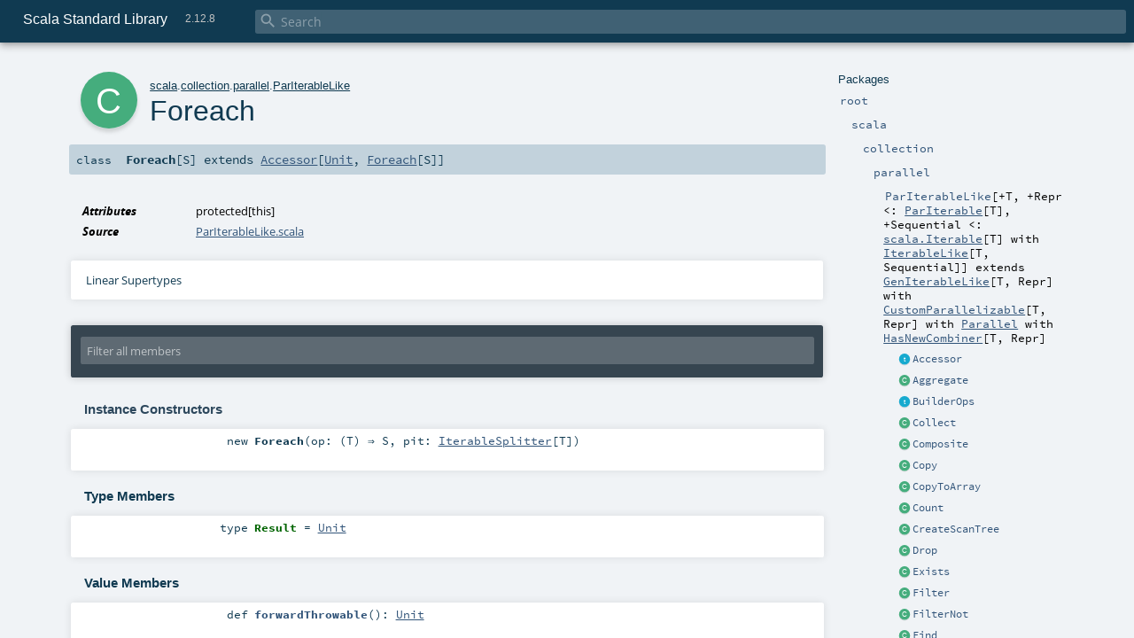

--- FILE ---
content_type: text/html
request_url: https://www.scala-lang.org/api/2.12.8/scala/collection/parallel/ParIterableLike$Foreach.html
body_size: 13806
content:
<!DOCTYPE html >
<html>
        <head>
          <meta http-equiv="X-UA-Compatible" content="IE=edge" />
          <meta name="viewport" content="width=device-width, initial-scale=1.0, maximum-scale=1.0, user-scalable=no" />
          <title>Scala Standard Library 2.12.8 - scala.collection.parallel.ParIterableLike.Foreach</title>
          <meta name="description" content="Scala Standard Library 2.12.8 - scala.collection.parallel.ParIterableLike.Foreach" />
          <meta name="keywords" content="Scala Standard Library 2.12.8 scala.collection.parallel.ParIterableLike.Foreach" />
          <meta http-equiv="content-type" content="text/html; charset=UTF-8" />
          
      <link href="../../../lib/index.css" media="screen" type="text/css" rel="stylesheet" />
      <link href="../../../lib/template.css" media="screen" type="text/css" rel="stylesheet" />
      <link href="../../../lib/diagrams.css" media="screen" type="text/css" rel="stylesheet" id="diagrams-css" />
      <script type="text/javascript" src="../../../lib/jquery.js"></script>
      <script type="text/javascript" src="../../../lib/jquery.panzoom.min.js"></script>
      <script type="text/javascript" src="../../../lib/jquery.mousewheel.min.js"></script>
      <script type="text/javascript" src="../../../lib/index.js"></script>
      <script type="text/javascript" src="../../../index.js"></script>
      <script type="text/javascript" src="../../../lib/scheduler.js"></script>
      <script type="text/javascript" src="../../../lib/template.js"></script>
      <script type="text/javascript" src="../../../lib/tools.tooltip.js"></script>
      <script type="text/javascript" src="../../../lib/modernizr.custom.js"></script><script type="text/javascript" src="../../../lib/diagrams.js" id="diagrams-js"></script>
      <script type="text/javascript">
        /* this variable can be used by the JS to determine the path to the root document */
        var toRoot = '../../../';
      </script>
    
        </head>
        <body>
      <div id="search">
        <span id="doc-title">Scala Standard Library<span id="doc-version">2.12.8</span></span>
        <span class="close-results"><span class="left">&lt;</span> Back</span>
        <div id="textfilter">
          <span class="input">
            <input autocapitalize="none" placeholder="Search" id="index-input" type="text" accesskey="/" />
            <i class="clear material-icons"></i>
            <i id="search-icon" class="material-icons"></i>
          </span>
        </div>
    </div>
      <div id="search-results">
        <div id="search-progress">
          <div id="progress-fill"></div>
        </div>
        <div id="results-content">
          <div id="entity-results"></div>
          <div id="member-results"></div>
        </div>
      </div>
      <div id="content-scroll-container" style="-webkit-overflow-scrolling: touch;">
        <div id="content-container" style="-webkit-overflow-scrolling: touch;">
          <div id="subpackage-spacer">
            <div id="packages">
              <h1>Packages</h1>
              <ul>
                <li name="_root_.root" visbl="pub" class="indented0 " data-isabs="false" fullComment="yes" group="Ungrouped">
      <a id="_root_"></a><a id="root:_root_"></a>
      <span class="permalink">
      <a href="index.html#_root_" title="Permalink">
        <i class="material-icons"></i>
      </a>
    </span>
      <span class="modifier_kind">
        <span class="modifier"></span>
        <span class="kind">package</span>
      </span>
      <span class="symbol">
        <a title="This is the documentation for the Scala standard library." href="../../../index.html"><span class="name">root</span></a>
      </span>
      
      <p class="shortcomment cmt">This is the documentation for the Scala standard library.</p><div class="fullcomment"><div class="comment cmt"><p>This is the documentation for the Scala standard library.</p><h4> Package structure </h4><p>The <a href="../../index.html" class="extype" name="scala">scala</a> package contains core types like <a href="../../Int.html" class="extype" name="scala.Int"><code>Int</code></a>, <a href="../../Float.html" class="extype" name="scala.Float"><code>Float</code></a>, <a href="../../Array.html" class="extype" name="scala.Array"><code>Array</code></a>
or <a href="../../Option.html" class="extype" name="scala.Option"><code>Option</code></a> which are accessible in all Scala compilation units without explicit qualification or
imports.</p><p>Notable packages include:</p><ul><li><a href="../index.html" class="extype" name="scala.collection"><code>scala.collection</code></a> and its sub-packages contain Scala's collections framework<ul><li><a href="../immutable/index.html" class="extype" name="scala.collection.immutable"><code>scala.collection.immutable</code></a> - Immutable, sequential data-structures such as
      <a href="../immutable/Vector.html" class="extype" name="scala.collection.immutable.Vector"><code>Vector</code></a>, <a href="../immutable/List.html" class="extype" name="scala.collection.immutable.List"><code>List</code></a>,
      <a href="../immutable/Range.html" class="extype" name="scala.collection.immutable.Range"><code>Range</code></a>, <a href="../immutable/HashMap.html" class="extype" name="scala.collection.immutable.HashMap"><code>HashMap</code></a> or
      <a href="../immutable/HashSet.html" class="extype" name="scala.collection.immutable.HashSet"><code>HashSet</code></a></li><li><a href="../mutable/index.html" class="extype" name="scala.collection.mutable"><code>scala.collection.mutable</code></a> - Mutable, sequential data-structures such as
      <a href="../mutable/ArrayBuffer.html" class="extype" name="scala.collection.mutable.ArrayBuffer"><code>ArrayBuffer</code></a>,
      <a href="../mutable/StringBuilder.html" class="extype" name="scala.collection.mutable.StringBuilder"><code>StringBuilder</code></a>,
      <a href="../mutable/HashMap.html" class="extype" name="scala.collection.mutable.HashMap"><code>HashMap</code></a> or <a href="../mutable/HashSet.html" class="extype" name="scala.collection.mutable.HashSet"><code>HashSet</code></a></li><li><a href="../concurrent/index.html" class="extype" name="scala.collection.concurrent"><code>scala.collection.concurrent</code></a> - Mutable, concurrent data-structures such as
      <a href="../concurrent/TrieMap.html" class="extype" name="scala.collection.concurrent.TrieMap"><code>TrieMap</code></a></li><li><a href="immutable/index.html" class="extype" name="scala.collection.parallel.immutable"><code>scala.collection.parallel.immutable</code></a> - Immutable, parallel
      data-structures such as <a href="immutable/ParVector.html" class="extype" name="scala.collection.parallel.immutable.ParVector"><code>ParVector</code></a>,
      <a href="immutable/ParRange.html" class="extype" name="scala.collection.parallel.immutable.ParRange"><code>ParRange</code></a>,
      <a href="immutable/ParHashMap.html" class="extype" name="scala.collection.parallel.immutable.ParHashMap"><code>ParHashMap</code></a> or
      <a href="immutable/ParHashSet.html" class="extype" name="scala.collection.parallel.immutable.ParHashSet"><code>ParHashSet</code></a></li><li><a href="mutable/index.html" class="extype" name="scala.collection.parallel.mutable"><code>scala.collection.parallel.mutable</code></a> - Mutable, parallel
      data-structures such as <a href="mutable/ParArray.html" class="extype" name="scala.collection.parallel.mutable.ParArray"><code>ParArray</code></a>,
      <a href="mutable/ParHashMap.html" class="extype" name="scala.collection.parallel.mutable.ParHashMap"><code>ParHashMap</code></a>,
      <a href="mutable/ParTrieMap.html" class="extype" name="scala.collection.parallel.mutable.ParTrieMap"><code>ParTrieMap</code></a> or
      <a href="mutable/ParHashSet.html" class="extype" name="scala.collection.parallel.mutable.ParHashSet"><code>ParHashSet</code></a></li></ul></li><li><a href="../../concurrent/index.html" class="extype" name="scala.concurrent"><code>scala.concurrent</code></a> - Primitives for concurrent programming such as
    <a href="../../concurrent/Future.html" class="extype" name="scala.concurrent.Future"><code>Futures</code></a> and <a href="../../concurrent/Promise.html" class="extype" name="scala.concurrent.Promise"><code>Promises</code></a></li><li><a href="../../io/index.html" class="extype" name="scala.io"><code>scala.io</code></a>     - Input and output operations</li><li><a href="../../math/index.html" class="extype" name="scala.math"><code>scala.math</code></a>   - Basic math functions and additional numeric types like
    <a href="../../math/BigInt.html" class="extype" name="scala.math.BigInt"><code>BigInt</code></a> and <a href="../../math/BigDecimal.html" class="extype" name="scala.math.BigDecimal"><code>BigDecimal</code></a></li><li><a href="../../sys/index.html" class="extype" name="scala.sys"><code>scala.sys</code></a>    - Interaction with other processes and the operating system</li><li><a href="../../util/matching/index.html" class="extype" name="scala.util.matching"><code>scala.util.matching</code></a> - <a href="../../util/matching/Regex.html" class="extype" name="scala.util.matching.Regex">Regular expressions</a></li></ul><p>Other packages exist.  See the complete list on the right.</p><p>Additional parts of the standard library are shipped as separate libraries. These include:</p><ul><li><a href="../../reflect/index.html" class="extype" name="scala.reflect"><code>scala.reflect</code></a>   - Scala's reflection API (scala-reflect.jar)</li><li><span class="extype" name="scala.xml"><code>scala.xml</code></span>    - XML parsing, manipulation, and serialization (scala-xml.jar)</li><li><span class="extype" name="scala.swing"><code>scala.swing</code></span>  - A convenient wrapper around Java's GUI framework called Swing (scala-swing.jar)</li><li><span class="extype" name="scala.util.parsing"><code>scala.util.parsing</code></span> - Parser combinators (scala-parser-combinators.jar)</li></ul><h4> Automatic imports </h4><p>Identifiers in the scala package and the <a href="../../Predef$.html" class="extype" name="scala.Predef"><code>scala.Predef</code></a> object are always in scope by default.</p><p>Some of these identifiers are type aliases provided as shortcuts to commonly used classes.  For example, <code>List</code> is an alias for
<a href="../immutable/List.html" class="extype" name="scala.collection.immutable.List"><code>scala.collection.immutable.List</code></a>.</p><p>Other aliases refer to classes provided by the underlying platform.  For example, on the JVM, <code>String</code> is an alias for <code>java.lang.String</code>.</p></div><dl class="attributes block"> <dt>Definition Classes</dt><dd><a href="../../../index.html" class="extype" name="_root_">root</a></dd></dl></div>
    </li><li name="_root_.scala" visbl="pub" class="indented1 " data-isabs="false" fullComment="yes" group="Ungrouped">
      <a id="scala"></a><a id="scala:scala"></a>
      <span class="permalink">
      <a href="index.html#scala" title="Permalink">
        <i class="material-icons"></i>
      </a>
    </span>
      <span class="modifier_kind">
        <span class="modifier"></span>
        <span class="kind">package</span>
      </span>
      <span class="symbol">
        <a title="Core Scala types." href="../../index.html"><span class="name">scala</span></a>
      </span>
      
      <p class="shortcomment cmt">Core Scala types.</p><div class="fullcomment"><div class="comment cmt"><p>Core Scala types. They are always available without an explicit import.</p></div><dl class="attributes block"> <dt>Definition Classes</dt><dd><a href="../../../index.html" class="extype" name="_root_">root</a></dd></dl></div>
    </li><li name="scala.collection" visbl="pub" class="indented2 " data-isabs="false" fullComment="yes" group="Ungrouped">
      <a id="collection"></a><a id="collection:collection"></a>
      <span class="permalink">
      <a href="../scala/index.html#collection" title="Permalink">
        <i class="material-icons"></i>
      </a>
    </span>
      <span class="modifier_kind">
        <span class="modifier"></span>
        <span class="kind">package</span>
      </span>
      <span class="symbol">
        <a title="Contains the base traits and objects needed to use and extend Scala's collection library." href="../index.html"><span class="name">collection</span></a>
      </span>
      
      <p class="shortcomment cmt">Contains the base traits and objects needed to use and extend Scala's collection library.</p><div class="fullcomment"><div class="comment cmt"><p>Contains the base traits and objects needed to use and extend Scala's collection library.</p><h4> Guide </h4><p>A detailed guide for using the collections library is available
at <a href="http://docs.scala-lang.org/overviews/collections/introduction.html" target="_blank">http://docs.scala-lang.org/overviews/collections/introduction.html</a>.
Developers looking to extend the collections library can find a description
of its architecture at
<a href="http://docs.scala-lang.org/overviews/core/architecture-of-scala-collections.html" target="_blank">http://docs.scala-lang.org/overviews/core/architecture-of-scala-collections.html</a>.</p><h4> Using Collections </h4><p>It is convenient to treat all collections as either
a <a href="../Traversable.html" class="extype" name="scala.collection.Traversable">scala.collection.Traversable</a> or <a href="../Iterable.html" class="extype" name="scala.collection.Iterable">scala.collection.Iterable</a>, as
these traits define the vast majority of operations
on a collection.</p><p>Collections can, of course, be treated as specifically as needed, and
the library is designed to ensure that
the methods that transform collections will return a collection of the same
type: </p><pre>scala&gt; <span class="kw">val</span> array = <span class="std">Array</span>(<span class="num">1</span>,<span class="num">2</span>,<span class="num">3</span>,<span class="num">4</span>,<span class="num">5</span>,<span class="num">6</span>)
array: <span class="std">Array</span>[<span class="std">Int</span>] = <span class="std">Array</span>(<span class="num">1</span>, <span class="num">2</span>, <span class="num">3</span>, <span class="num">4</span>, <span class="num">5</span>, <span class="num">6</span>)

scala&gt; array map { _.toString }
res0: <span class="std">Array</span>[<span class="std">String</span>] = <span class="std">Array</span>(<span class="num">1</span>, <span class="num">2</span>, <span class="num">3</span>, <span class="num">4</span>, <span class="num">5</span>, <span class="num">6</span>)

scala&gt; <span class="kw">val</span> list = <span class="std">List</span>(<span class="num">1</span>,<span class="num">2</span>,<span class="num">3</span>,<span class="num">4</span>,<span class="num">5</span>,<span class="num">6</span>)
list: <span class="std">List</span>[<span class="std">Int</span>] = <span class="std">List</span>(<span class="num">1</span>, <span class="num">2</span>, <span class="num">3</span>, <span class="num">4</span>, <span class="num">5</span>, <span class="num">6</span>)

scala&gt; list map { _.toString }
res1: <span class="std">List</span>[<span class="std">String</span>] = <span class="std">List</span>(<span class="num">1</span>, <span class="num">2</span>, <span class="num">3</span>, <span class="num">4</span>, <span class="num">5</span>, <span class="num">6</span>)</pre><h4> Creating Collections </h4><p>The most common way to create a collection is to use its companion object as
a factory. The three most commonly used collections are
<a href="../Seq.html" class="extype" name="scala.collection.Seq">scala.collection.Seq</a>, <a href="../immutable/Set.html" class="extype" name="scala.collection.immutable.Set">scala.collection.immutable.Set</a>, and
<a href="../immutable/Map.html" class="extype" name="scala.collection.immutable.Map">scala.collection.immutable.Map</a>.
They can be used directly as shown below since their companion objects are
all available as type aliases in either the <a href="../../index.html" class="extype" name="scala">scala</a> package or in
<code>scala.Predef</code>. New collections are created like this:</p><pre>scala&gt; <span class="kw">val</span> seq = <span class="std">Seq</span>(<span class="num">1</span>,<span class="num">2</span>,<span class="num">3</span>,<span class="num">4</span>,<span class="num">1</span>)
seq: <span class="std">Seq</span>[<span class="std">Int</span>] = <span class="std">List</span>(<span class="num">1</span>, <span class="num">2</span>, <span class="num">3</span>, <span class="num">4</span>, <span class="num">1</span>)

scala&gt; <span class="kw">val</span> set = <span class="std">Set</span>(<span class="num">1</span>,<span class="num">2</span>,<span class="num">3</span>,<span class="num">4</span>,<span class="num">1</span>)
set: scala.collection.immutable.<span class="std">Set</span>[<span class="std">Int</span>] = <span class="std">Set</span>(<span class="num">1</span>, <span class="num">2</span>, <span class="num">3</span>, <span class="num">4</span>)

scala&gt; <span class="kw">val</span> map = <span class="std">Map</span>(<span class="num">1</span> -&gt; <span class="lit">"one"</span>, <span class="num">2</span> -&gt; <span class="lit">"two"</span>, <span class="num">3</span> -&gt; <span class="lit">"three"</span>, <span class="num">2</span> -&gt; <span class="lit">"too"</span>)
map: scala.collection.immutable.<span class="std">Map</span>[<span class="std">Int</span>,<span class="std">String</span>] = <span class="std">Map</span>(<span class="num">1</span> -&gt; one, <span class="num">2</span> -&gt; too, <span class="num">3</span> -&gt; three)</pre><p>It is also typical to prefer the <a href="../immutable/index.html" class="extype" name="scala.collection.immutable">scala.collection.immutable</a> collections
over those in <a href="../mutable/index.html" class="extype" name="scala.collection.mutable">scala.collection.mutable</a>; the types aliased in
the <code>scala.Predef</code> object are the immutable versions.</p><p>Also note that the collections library was carefully designed to include several implementations of
each of the three basic collection types. These implementations have specific performance
characteristics which are described
in <a href="http://docs.scala-lang.org/overviews/collections/performance-characteristics.html" target="_blank">the guide</a>.</p><p>The concrete parallel collections also have specific performance characteristics which are
described in <a href="http://docs.scala-lang.org/overviews/parallel-collections/concrete-parallel-collections.html#performance-characteristics" target="_blank">the parallel collections guide</a></p><h5> Converting to and from Java Collections </h5><p>The <a href="../JavaConverters$.html" class="extype" name="scala.collection.JavaConverters">scala.collection.JavaConverters</a> object provides a collection
of decorators that allow converting between Scala and Java collections using <code>asScala</code>
and <code>asJava</code> methods.
</p></div><dl class="attributes block"> <dt>Definition Classes</dt><dd><a href="../../index.html" class="extype" name="scala">scala</a></dd></dl></div>
    </li><li name="scala.collection.parallel" visbl="pub" class="indented3 " data-isabs="false" fullComment="yes" group="Ungrouped">
      <a id="parallel"></a><a id="parallel:parallel"></a>
      <span class="permalink">
      <a href="../../scala/collection/index.html#parallel" title="Permalink">
        <i class="material-icons"></i>
      </a>
    </span>
      <span class="modifier_kind">
        <span class="modifier"></span>
        <span class="kind">package</span>
      </span>
      <span class="symbol">
        <a title="Package object for parallel collections." href="index.html"><span class="name">parallel</span></a>
      </span>
      
      <p class="shortcomment cmt">Package object for parallel collections.</p><div class="fullcomment"><div class="comment cmt"><p>Package object for parallel collections.
</p></div><dl class="attributes block"> <dt>Definition Classes</dt><dd><a href="../index.html" class="extype" name="scala.collection">collection</a></dd></dl></div>
    </li><li name="scala.collection.parallel.ParIterableLike" visbl="pub" class="indented4 " data-isabs="true" fullComment="yes" group="Ungrouped">
      <a id="ParIterableLike[+T,+Repr&lt;:scala.collection.parallel.ParIterable[T],+Sequential&lt;:Iterable[T]withscala.collection.IterableLike[T,Sequential]]extendsGenIterableLike[T,Repr]withCustomParallelizable[T,Repr]withParallelwithHasNewCombiner[T,Repr]"></a><a id="ParIterableLike[+T,+Repr&lt;:ParIterable[T],+Sequential&lt;:scala.Iterable[T]withIterableLike[T,Sequential]]:ParIterableLike[T,Repr,Sequential]"></a>
      <span class="permalink">
      <a href="../../../scala/collection/parallel/index.html#ParIterableLike[+T,+Repr&lt;:scala.collection.parallel.ParIterable[T],+Sequential&lt;:Iterable[T]withscala.collection.IterableLike[T,Sequential]]extendsGenIterableLike[T,Repr]withCustomParallelizable[T,Repr]withParallelwithHasNewCombiner[T,Repr]" title="Permalink">
        <i class="material-icons"></i>
      </a>
    </span>
      <span class="modifier_kind">
        <span class="modifier"></span>
        <span class="kind">trait</span>
      </span>
      <span class="symbol">
        <a title="A template trait for parallel collections of type ParIterable[T]." href="ParIterableLike.html"><span class="name">ParIterableLike</span></a><span class="tparams">[<span name="T">+T</span>, <span name="Repr">+Repr &lt;: <a href="ParIterable.html" class="extype" name="scala.collection.parallel.ParIterable">ParIterable</a>[<span class="extype" name="scala.collection.parallel.ParIterableLike.T">T</span>]</span>, <span name="Sequential">+Sequential &lt;: <a href="../../index.html#Iterable[+A]=Iterable[A]" class="extmbr" name="scala.Iterable">scala.Iterable</a>[<span class="extype" name="scala.collection.parallel.ParIterableLike.T">T</span>] with <a href="../IterableLike.html" class="extype" name="scala.collection.IterableLike">IterableLike</a>[<span class="extype" name="scala.collection.parallel.ParIterableLike.T">T</span>, <span class="extype" name="scala.collection.parallel.ParIterableLike.Sequential">Sequential</span>]</span>]</span><span class="result"> extends <a href="../GenIterableLike.html" class="extype" name="scala.collection.GenIterableLike">GenIterableLike</a>[<span class="extype" name="scala.collection.parallel.ParIterableLike.T">T</span>, <span class="extype" name="scala.collection.parallel.ParIterableLike.Repr">Repr</span>] with <a href="../CustomParallelizable.html" class="extype" name="scala.collection.CustomParallelizable">CustomParallelizable</a>[<span class="extype" name="scala.collection.parallel.ParIterableLike.T">T</span>, <span class="extype" name="scala.collection.parallel.ParIterableLike.Repr">Repr</span>] with <a href="../Parallel.html" class="extype" name="scala.collection.Parallel">Parallel</a> with <a href="../generic/HasNewCombiner.html" class="extype" name="scala.collection.generic.HasNewCombiner">HasNewCombiner</a>[<span class="extype" name="scala.collection.parallel.ParIterableLike.T">T</span>, <span class="extype" name="scala.collection.parallel.ParIterableLike.Repr">Repr</span>]</span>
      </span>
      
      <p class="shortcomment cmt">A template trait for parallel collections of type <code>ParIterable[T]</code>.</p><div class="fullcomment"><div class="comment cmt"><p>A template trait for parallel collections of type <code>ParIterable[T]</code>.</p><p> This is a base trait for Scala parallel collections. It defines behaviour
 common to all parallel collections. Concrete parallel collections should
 inherit this trait and <code>ParIterable</code> if they want to define specific combiner
 factories.</p><p> Parallel operations are implemented with divide and conquer style algorithms that
 parallelize well. The basic idea is to split the collection into smaller parts until
 they are small enough to be operated on sequentially.</p><p> All of the parallel operations are implemented as tasks within this trait. Tasks rely
 on the concept of splitters, which extend iterators. Every parallel collection defines:</p><pre><span class="kw">def</span> splitter: IterableSplitter[T]</pre><p> which returns an instance of <code>IterableSplitter[T]</code>, which is a subtype of <code>Splitter[T]</code>.
 Splitters have a method <code>remaining</code> to check the remaining number of elements,
 and method <code>split</code> which is defined by splitters. Method <code>split</code> divides the splitters
 iterate over into disjunct subsets:</p><pre><span class="kw">def</span> split: <span class="std">Seq</span>[Splitter]</pre><p> which splits the splitter into a sequence of disjunct subsplitters. This is typically a
 very fast operation which simply creates wrappers around the receiver collection.
 This can be repeated recursively.</p><p> Tasks are scheduled for execution through a
 <a href="TaskSupport.html" class="extype" name="scala.collection.parallel.TaskSupport">scala.collection.parallel.TaskSupport</a> object, which can be changed
 through the <code>tasksupport</code> setter of the collection.</p><p> Method <code>newCombiner</code> produces a new combiner. Combiners are an extension of builders.
 They provide a method <code>combine</code> which combines two combiners and returns a combiner
 containing elements of both combiners.
 This method can be implemented by aggressively copying all the elements into the new combiner
 or by lazily binding their results. It is recommended to avoid copying all of
 the elements for performance reasons, although that cost might be negligible depending on
 the use case. Standard parallel collection combiners avoid copying when merging results,
 relying either on a two-step lazy construction or specific data-structure properties.</p><p> Methods:</p><pre><span class="kw">def</span> seq: Sequential
<span class="kw">def</span> par: Repr</pre><p> produce the sequential or parallel implementation of the collection, respectively.
 Method <code>par</code> just returns a reference to this parallel collection.
 Method <code>seq</code> is efficient - it will not copy the elements. Instead,
 it will create a sequential version of the collection using the same underlying data structure.
 Note that this is not the case for sequential collections in general - they may copy the elements
 and produce a different underlying data structure.</p><p> The combination of methods <code>toMap</code>, <code>toSeq</code> or <code>toSet</code> along with <code>par</code> and <code>seq</code> is a flexible
 way to change between different collection types.</p><p> Since this trait extends the <code>GenIterable</code> trait, methods like <code>size</code> must also
 be implemented in concrete collections, while <code>iterator</code> forwards to <code>splitter</code> by
 default.</p><p> Each parallel collection is bound to a specific fork/join pool, on which dormant worker
 threads are kept. The fork/join pool contains other information such as the parallelism
 level, that is, the number of processors used. When a collection is created, it is assigned the
 default fork/join pool found in the <code>scala.parallel</code> package object.</p><p> Parallel collections are not necessarily ordered in terms of the <code>foreach</code>
 operation (see <code>Traversable</code>). Parallel sequences have a well defined order for iterators - creating
 an iterator and traversing the elements linearly will always yield the same order.
 However, bulk operations such as <code>foreach</code>, <code>map</code> or <code>filter</code> always occur in undefined orders for all
 parallel collections.</p><p> Existing parallel collection implementations provide strict parallel iterators. Strict parallel iterators are aware
 of the number of elements they have yet to traverse. It's also possible to provide non-strict parallel iterators,
 which do not know the number of elements remaining. To do this, the new collection implementation must override
 <code>isStrictSplitterCollection</code> to <code>false</code>. This will make some operations unavailable.</p><p> To create a new parallel collection, extend the <code>ParIterable</code> trait, and implement <code>size</code>, <code>splitter</code>,
 <code>newCombiner</code> and <code>seq</code>. Having an implicit combiner factory requires extending this trait in addition, as
 well as providing a companion object, as with regular collections.</p><p> Method <code>size</code> is implemented as a constant time operation for parallel collections, and parallel collection
 operations rely on this assumption.</p><p> The higher-order functions passed to certain operations may contain side-effects. Since implementations
 of bulk operations may not be sequential, this means that side-effects may not be predictable and may
 produce data-races, deadlocks or invalidation of state if care is not taken. It is up to the programmer
 to either avoid using side-effects or to use some form of synchronization when accessing mutable data.</p></div><dl class="paramcmts block"><dt class="tparam">T</dt><dd class="cmt"><p>the element type of the collection</p></dd><dt class="tparam">Repr</dt><dd class="cmt"><p>the type of the actual collection containing the elements</p></dd></dl><dl class="attributes block"> <dt>Definition Classes</dt><dd><a href="index.html" class="extype" name="scala.collection.parallel">parallel</a></dd></dl></div>
    </li><li class="current-entities indented4">
                        <span class="separator"></span>
                        <a class="trait" href="ParIterableLike$Accessor.html" title="Standard accessor task that iterates over the elements of the collection."></a>
                        <a href="ParIterableLike$Accessor.html" title="Standard accessor task that iterates over the elements of the collection.">Accessor</a>
                      </li><li class="current-entities indented4">
                        <span class="separator"></span>
                        <a class="class" href="ParIterableLike$Aggregate.html" title=""></a>
                        <a href="ParIterableLike$Aggregate.html" title="">Aggregate</a>
                      </li><li class="current-entities indented4">
                        <span class="separator"></span>
                        <a class="trait" href="ParIterableLike$BuilderOps.html" title=""></a>
                        <a href="ParIterableLike$BuilderOps.html" title="">BuilderOps</a>
                      </li><li class="current-entities indented4">
                        <span class="separator"></span>
                        <a class="class" href="ParIterableLike$Collect.html" title=""></a>
                        <a href="ParIterableLike$Collect.html" title="">Collect</a>
                      </li><li class="current-entities indented4">
                        <span class="separator"></span>
                        <a class="class" href="ParIterableLike$Composite.html" title=""></a>
                        <a href="ParIterableLike$Composite.html" title="">Composite</a>
                      </li><li class="current-entities indented4">
                        <span class="separator"></span>
                        <a class="class" href="ParIterableLike$Copy.html" title=""></a>
                        <a href="ParIterableLike$Copy.html" title="">Copy</a>
                      </li><li class="current-entities indented4">
                        <span class="separator"></span>
                        <a class="class" href="ParIterableLike$CopyToArray.html" title=""></a>
                        <a href="ParIterableLike$CopyToArray.html" title="">CopyToArray</a>
                      </li><li class="current-entities indented4">
                        <span class="separator"></span>
                        <a class="class" href="ParIterableLike$Count.html" title=""></a>
                        <a href="ParIterableLike$Count.html" title="">Count</a>
                      </li><li class="current-entities indented4">
                        <span class="separator"></span>
                        <a class="class" href="ParIterableLike$CreateScanTree.html" title=""></a>
                        <a href="ParIterableLike$CreateScanTree.html" title="">CreateScanTree</a>
                      </li><li class="current-entities indented4">
                        <span class="separator"></span>
                        <a class="class" href="ParIterableLike$Drop.html" title=""></a>
                        <a href="ParIterableLike$Drop.html" title="">Drop</a>
                      </li><li class="current-entities indented4">
                        <span class="separator"></span>
                        <a class="class" href="ParIterableLike$Exists.html" title=""></a>
                        <a href="ParIterableLike$Exists.html" title="">Exists</a>
                      </li><li class="current-entities indented4">
                        <span class="separator"></span>
                        <a class="class" href="ParIterableLike$Filter.html" title=""></a>
                        <a href="ParIterableLike$Filter.html" title="">Filter</a>
                      </li><li class="current-entities indented4">
                        <span class="separator"></span>
                        <a class="class" href="ParIterableLike$FilterNot.html" title=""></a>
                        <a href="ParIterableLike$FilterNot.html" title="">FilterNot</a>
                      </li><li class="current-entities indented4">
                        <span class="separator"></span>
                        <a class="class" href="ParIterableLike$Find.html" title=""></a>
                        <a href="ParIterableLike$Find.html" title="">Find</a>
                      </li><li class="current-entities indented4">
                        <span class="separator"></span>
                        <a class="class" href="ParIterableLike$FlatMap.html" title=""></a>
                        <a href="ParIterableLike$FlatMap.html" title="">FlatMap</a>
                      </li><li class="current-entities indented4">
                        <span class="separator"></span>
                        <a class="class" href="ParIterableLike$Fold.html" title=""></a>
                        <a href="ParIterableLike$Fold.html" title="">Fold</a>
                      </li><li class="current-entities indented4">
                        <span class="separator"></span>
                        <a class="class" href="ParIterableLike$Forall.html" title=""></a>
                        <a href="ParIterableLike$Forall.html" title="">Forall</a>
                      </li><li class="current-entities indented4">
                        <span class="separator"></span>
                        <a class="class" href="" title=""></a>
                        <a href="" title="">Foreach</a>
                      </li><li class="current-entities indented4">
                        <span class="separator"></span>
                        <a class="class" href="ParIterableLike$FromScanTree.html" title=""></a>
                        <a href="ParIterableLike$FromScanTree.html" title="">FromScanTree</a>
                      </li><li class="current-entities indented4">
                        <span class="separator"></span>
                        <a class="class" href="ParIterableLike$GroupBy.html" title=""></a>
                        <a href="ParIterableLike$GroupBy.html" title="">GroupBy</a>
                      </li><li class="current-entities indented4">
                        <span class="separator"></span>
                        <a class="class" href="ParIterableLike$Map.html" title=""></a>
                        <a href="ParIterableLike$Map.html" title="">Map</a>
                      </li><li class="current-entities indented4">
                        <span class="separator"></span>
                        <a class="class" href="ParIterableLike$Max.html" title=""></a>
                        <a href="ParIterableLike$Max.html" title="">Max</a>
                      </li><li class="current-entities indented4">
                        <span class="separator"></span>
                        <a class="class" href="ParIterableLike$Min.html" title=""></a>
                        <a href="ParIterableLike$Min.html" title="">Min</a>
                      </li><li class="current-entities indented4">
                        <span class="separator"></span>
                        <a class="trait" href="ParIterableLike$NonDivisible.html" title=""></a>
                        <a href="ParIterableLike$NonDivisible.html" title="">NonDivisible</a>
                      </li><li class="current-entities indented4">
                        <span class="separator"></span>
                        <a class="trait" href="ParIterableLike$NonDivisibleTask.html" title=""></a>
                        <a href="ParIterableLike$NonDivisibleTask.html" title="">NonDivisibleTask</a>
                      </li><li class="current-entities indented4">
                        <span class="separator"></span>
                        <a class="class" href="ParIterableLike$ParComposite.html" title="Performs two tasks in parallel, and waits for both to finish."></a>
                        <a href="ParIterableLike$ParComposite.html" title="Performs two tasks in parallel, and waits for both to finish.">ParComposite</a>
                      </li><li class="current-entities indented4">
                        <span class="separator"></span>
                        <a class="class" href="ParIterableLike$Partition.html" title=""></a>
                        <a href="ParIterableLike$Partition.html" title="">Partition</a>
                      </li><li class="current-entities indented4">
                        <span class="separator"></span>
                        <a class="class" href="ParIterableLike$Product.html" title=""></a>
                        <a href="ParIterableLike$Product.html" title="">Product</a>
                      </li><li class="current-entities indented4">
                        <span class="separator"></span>
                        <a class="class" href="ParIterableLike$Reduce.html" title=""></a>
                        <a href="ParIterableLike$Reduce.html" title="">Reduce</a>
                      </li><li class="current-entities indented4">
                        <span class="separator"></span>
                        <a class="class" href="ParIterableLike$ResultMapping.html" title=""></a>
                        <a href="ParIterableLike$ResultMapping.html" title="">ResultMapping</a>
                      </li><li class="current-entities indented4">
                        <span class="separator"></span>
                        <a class="class" href="ParIterableLike$ScanLeaf.html" title=""></a>
                        <a href="ParIterableLike$ScanLeaf.html" title="">ScanLeaf</a>
                      </li><li class="current-entities indented4">
                        <span class="separator"></span>
                        <a class="class" href="ParIterableLike$ScanNode.html" title=""></a>
                        <a href="ParIterableLike$ScanNode.html" title="">ScanNode</a>
                      </li><li class="current-entities indented4">
                        <span class="separator"></span>
                        <a class="trait" href="ParIterableLike$ScanTree.html" title=""></a>
                        <a href="ParIterableLike$ScanTree.html" title="">ScanTree</a>
                      </li><li class="current-entities indented4">
                        <span class="separator"></span>
                        <a class="class" href="ParIterableLike$SeqComposite.html" title="Sequentially performs one task after another."></a>
                        <a href="ParIterableLike$SeqComposite.html" title="Sequentially performs one task after another.">SeqComposite</a>
                      </li><li class="current-entities indented4">
                        <span class="separator"></span>
                        <a class="trait" href="ParIterableLike$SignallingOps.html" title=""></a>
                        <a href="ParIterableLike$SignallingOps.html" title="">SignallingOps</a>
                      </li><li class="current-entities indented4">
                        <span class="separator"></span>
                        <a class="class" href="ParIterableLike$Slice.html" title=""></a>
                        <a href="ParIterableLike$Slice.html" title="">Slice</a>
                      </li><li class="current-entities indented4">
                        <span class="separator"></span>
                        <a class="class" href="ParIterableLike$Span.html" title=""></a>
                        <a href="ParIterableLike$Span.html" title="">Span</a>
                      </li><li class="current-entities indented4">
                        <span class="separator"></span>
                        <a class="class" href="ParIterableLike$SplitAt.html" title=""></a>
                        <a href="ParIterableLike$SplitAt.html" title="">SplitAt</a>
                      </li><li class="current-entities indented4">
                        <span class="separator"></span>
                        <a class="trait" href="ParIterableLike$StrictSplitterCheckTask.html" title=""></a>
                        <a href="ParIterableLike$StrictSplitterCheckTask.html" title="">StrictSplitterCheckTask</a>
                      </li><li class="current-entities indented4">
                        <span class="separator"></span>
                        <a class="class" href="ParIterableLike$Sum.html" title=""></a>
                        <a href="ParIterableLike$Sum.html" title="">Sum</a>
                      </li><li class="current-entities indented4">
                        <span class="separator"></span>
                        <a class="class" href="ParIterableLike$Take.html" title=""></a>
                        <a href="ParIterableLike$Take.html" title="">Take</a>
                      </li><li class="current-entities indented4">
                        <span class="separator"></span>
                        <a class="class" href="ParIterableLike$TakeWhile.html" title=""></a>
                        <a href="ParIterableLike$TakeWhile.html" title="">TakeWhile</a>
                      </li><li class="current-entities indented4">
                        <span class="separator"></span>
                        <a class="trait" href="ParIterableLike$TaskOps.html" title=""></a>
                        <a href="ParIterableLike$TaskOps.html" title="">TaskOps</a>
                      </li><li class="current-entities indented4">
                        <span class="separator"></span>
                        <a class="class" href="ParIterableLike$ToParCollection.html" title=""></a>
                        <a href="ParIterableLike$ToParCollection.html" title="">ToParCollection</a>
                      </li><li class="current-entities indented4">
                        <span class="separator"></span>
                        <a class="class" href="ParIterableLike$ToParMap.html" title=""></a>
                        <a href="ParIterableLike$ToParMap.html" title="">ToParMap</a>
                      </li><li class="current-entities indented4">
                        <span class="separator"></span>
                        <a class="trait" href="ParIterableLike$Transformer.html" title=""></a>
                        <a href="ParIterableLike$Transformer.html" title="">Transformer</a>
                      </li><li class="current-entities indented4">
                        <span class="separator"></span>
                        <a class="class" href="ParIterableLike$Zip.html" title=""></a>
                        <a href="ParIterableLike$Zip.html" title="">Zip</a>
                      </li><li class="current-entities indented4">
                        <span class="separator"></span>
                        <a class="class" href="ParIterableLike$ZipAll.html" title=""></a>
                        <a href="ParIterableLike$ZipAll.html" title="">ZipAll</a>
                      </li>
              </ul>
            </div>
          </div>
          <div id="content">
            <body class="class type">
      <div id="definition">
        <div class="big-circle class">c</div>
        <p id="owner"><a href="../../index.html" class="extype" name="scala">scala</a>.<a href="../index.html" class="extype" name="scala.collection">collection</a>.<a href="index.html" class="extype" name="scala.collection.parallel">parallel</a>.<a href="ParIterableLike.html" class="extype" name="scala.collection.parallel.ParIterableLike">ParIterableLike</a></p>
        <h1>Foreach<span class="permalink">
      <a href="../../../scala/collection/parallel/ParIterableLike$Foreach.html" title="Permalink">
        <i class="material-icons"></i>
      </a>
    </span></h1>
        <h3><span class="morelinks"></span></h3>
      </div>

      <h4 id="signature" class="signature">
      <span class="modifier_kind">
        <span class="modifier"></span>
        <span class="kind">class</span>
      </span>
      <span class="symbol">
        <span class="name">Foreach</span><span class="tparams">[<span name="S">S</span>]</span><span class="result"> extends <a href="ParIterableLike$Accessor.html" class="extype" name="scala.collection.parallel.ParIterableLike.Accessor">Accessor</a>[<a href="../../Unit.html" class="extype" name="scala.Unit">Unit</a>, <a href="" class="extype" name="scala.collection.parallel.ParIterableLike.Foreach">Foreach</a>[<span class="extype" name="scala.collection.parallel.ParIterableLike.Foreach.S">S</span>]]</span>
      </span>
      </h4>

      
          <div id="comment" class="fullcommenttop"><dl class="attributes block"> <dt>Attributes</dt><dd>protected[this] </dd><dt>Source</dt><dd><a href="https://github.com/scala/scala/tree/v2.12.8/src/library/scala/collection/parallel/ParIterableLike.scala#L1" target="_blank">ParIterableLike.scala</a></dd></dl><div class="toggleContainer block">
          <span class="toggle">
            Linear Supertypes
          </span>
          <div class="superTypes hiddenContent"><a href="ParIterableLike$Accessor.html" class="extype" name="scala.collection.parallel.ParIterableLike.Accessor">Accessor</a>[<a href="../../Unit.html" class="extype" name="scala.Unit">Unit</a>, <a href="" class="extype" name="scala.collection.parallel.ParIterableLike.Foreach">Foreach</a>[<span class="extype" name="scala.collection.parallel.ParIterableLike.Foreach.S">S</span>]], <a href="ParIterableLike$StrictSplitterCheckTask.html" class="extype" name="scala.collection.parallel.ParIterableLike.StrictSplitterCheckTask">StrictSplitterCheckTask</a>[<a href="../../Unit.html" class="extype" name="scala.Unit">Unit</a>, <a href="" class="extype" name="scala.collection.parallel.ParIterableLike.Foreach">Foreach</a>[<span class="extype" name="scala.collection.parallel.ParIterableLike.Foreach.S">S</span>]], <a href="Task.html" class="extype" name="scala.collection.parallel.Task">Task</a>[<a href="../../Unit.html" class="extype" name="scala.Unit">Unit</a>, <a href="" class="extype" name="scala.collection.parallel.ParIterableLike.Foreach">Foreach</a>[<span class="extype" name="scala.collection.parallel.ParIterableLike.Foreach.S">S</span>]], <a href="../../AnyRef.html" class="extype" name="scala.AnyRef">AnyRef</a>, <a href="../../Any.html" class="extype" name="scala.Any">Any</a></div>
        </div></div>
        

      <div id="mbrsel">
        <div class="toggle"></div>
        <div id="memberfilter">
          <i class="material-icons arrow"></i>
          <span class="input">
            <input id="mbrsel-input" placeholder="Filter all members" type="text" accesskey="/" />
          </span>
          <i class="clear material-icons"></i>
        </div>
        <div id="filterby">
          <div id="order">
            <span class="filtertype">Ordering</span>
            <ol>
              
              <li class="alpha in"><span>Alphabetic</span></li>
              <li class="inherit out"><span>By Inheritance</span></li>
            </ol>
          </div>
          <div class="ancestors">
                  <span class="filtertype">Inherited<br />
                  </span>
                  <ol id="linearization">
                    <li class="in" name="scala.collection.parallel.ParIterableLike.Foreach"><span>Foreach</span></li><li class="in" name="scala.collection.parallel.ParIterableLike.Accessor"><span>Accessor</span></li><li class="in" name="scala.collection.parallel.ParIterableLike.StrictSplitterCheckTask"><span>StrictSplitterCheckTask</span></li><li class="in" name="scala.collection.parallel.Task"><span>Task</span></li><li class="in" name="scala.AnyRef"><span>AnyRef</span></li><li class="in" name="scala.Any"><span>Any</span></li>
                  </ol>
                </div><div class="ancestors">
                  <span class="filtertype">Implicitly<br />
                  </span>
                  <ol id="implicits"> <li class="in" name="scala.collection.parallel.CollectionsHaveToParArray" data-hidden="false"><span>by CollectionsHaveToParArray</span></li><li class="in" name="scala.Predef.any2stringadd" data-hidden="true"><span>by any2stringadd</span></li><li class="in" name="scala.Predef.StringFormat" data-hidden="true"><span>by StringFormat</span></li><li class="in" name="scala.Predef.Ensuring" data-hidden="true"><span>by Ensuring</span></li><li class="in" name="scala.Predef.ArrowAssoc" data-hidden="true"><span>by ArrowAssoc</span></li>
                  </ol>
                </div><div class="ancestors">
              <span class="filtertype"></span>
              <ol>
                <li class="hideall out"><span>Hide All</span></li>
                <li class="showall in"><span>Show All</span></li>
              </ol>
            </div>
          <div id="visbl">
              <span class="filtertype">Visibility</span>
              <ol><li class="public in"><span>Public</span></li><li class="all out"><span>All</span></li></ol>
            </div>
        </div>
      </div>

      <div id="template">
        <div id="allMembers">
        <div id="constructors" class="members">
              <h3>Instance Constructors</h3>
              <ol><li name="scala.collection.parallel.ParIterableLike.Foreach#&lt;init&gt;" visbl="pub" class="indented0 " data-isabs="false" fullComment="no" group="Ungrouped">
      <a id="&lt;init&gt;(op:T=&gt;S,pit:scala.collection.parallel.IterableSplitter[T]):ParIterableLike.this.Foreach[S]"></a><a id="&lt;init&gt;:Foreach[S]"></a>
      <span class="permalink">
      <a href="../../../scala/collection/parallel/ParIterableLike$Foreach.html#&lt;init&gt;(op:T=&gt;S,pit:scala.collection.parallel.IterableSplitter[T]):ParIterableLike.this.Foreach[S]" title="Permalink">
        <i class="material-icons"></i>
      </a>
    </span>
      <span class="modifier_kind">
        <span class="modifier"></span>
        <span class="kind">new</span>
      </span>
      <span class="symbol">
        <span class="name">Foreach</span><span class="params">(<span name="op">op: (<span class="extype" name="scala.collection.parallel.ParIterableLike.T">T</span>) ⇒ <span class="extype" name="scala.collection.parallel.ParIterableLike.Foreach.S">S</span></span>, <span name="pit">pit: <a href="IterableSplitter.html" class="extype" name="scala.collection.parallel.IterableSplitter">IterableSplitter</a>[<span class="extype" name="scala.collection.parallel.ParIterableLike.T">T</span>]</span>)</span>
      </span>
      
      
    </li></ol>
            </div>

        <div id="types" class="types members">
              <h3>Type Members</h3>
              <ol><li name="scala.collection.parallel.Task.Result" visbl="pub" class="indented0 " data-isabs="false" fullComment="yes" group="Ungrouped">
      <a id="Result=R"></a><a id="Result:Result"></a>
      <span class="permalink">
      <a href="../../../scala/collection/parallel/ParIterableLike$Foreach.html#Result=R" title="Permalink">
        <i class="material-icons"></i>
      </a>
    </span>
      <span class="modifier_kind">
        <span class="modifier"></span>
        <span class="kind">type</span>
      </span>
      <span class="symbol">
        <span class="name">Result</span><span class="result alias"> = <a href="../../Unit.html" class="extype" name="scala.Unit">Unit</a></span>
      </span>
      
      <div class="fullcomment"><dl class="attributes block"> <dt>Definition Classes</dt><dd><a href="Task.html" class="extype" name="scala.collection.parallel.Task">Task</a></dd></dl></div>
    </li></ol>
            </div>

        

        <div class="values members">
              <h3>Value Members</h3>
              <ol>
                <li name="scala.AnyRef#!=" visbl="pub" class="indented0 " data-isabs="false" fullComment="yes" group="Ungrouped">
      <a id="!=(x$1:Any):Boolean"></a><a id="!=(Any):Boolean"></a>
      <span class="permalink">
      <a href="../../../scala/collection/parallel/ParIterableLike$Foreach.html#!=(x$1:Any):Boolean" title="Permalink">
        <i class="material-icons"></i>
      </a>
    </span>
      <span class="modifier_kind">
        <span class="modifier">final </span>
        <span class="kind">def</span>
      </span>
      <span class="symbol">
        <span title="gt4s: $bang$eq" class="name">!=</span><span class="params">(<span name="arg0">arg0: <a href="../../Any.html" class="extype" name="scala.Any">Any</a></span>)</span><span class="result">: <a href="../../Boolean.html" class="extype" name="scala.Boolean">Boolean</a></span>
      </span>
      
      <p class="shortcomment cmt">Test two objects for inequality.</p><div class="fullcomment"><div class="comment cmt"><p>Test two objects for inequality.
</p></div><dl class="paramcmts block"><dt>returns</dt><dd class="cmt"><p><code>true</code> if !(this == that), false otherwise.</p></dd></dl><dl class="attributes block"> <dt>Definition Classes</dt><dd>AnyRef → <a href="../../Any.html" class="extype" name="scala.Any">Any</a></dd></dl></div>
    </li><li name="scala.AnyRef###" visbl="pub" class="indented0 " data-isabs="false" fullComment="yes" group="Ungrouped">
      <a id="##():Int"></a>
      <span class="permalink">
      <a href="../../../scala/collection/parallel/ParIterableLike$Foreach.html###():Int" title="Permalink">
        <i class="material-icons"></i>
      </a>
    </span>
      <span class="modifier_kind">
        <span class="modifier">final </span>
        <span class="kind">def</span>
      </span>
      <span class="symbol">
        <span title="gt4s: $hash$hash" class="name">##</span><span class="params">()</span><span class="result">: <a href="../../Int.html" class="extype" name="scala.Int">Int</a></span>
      </span>
      
      <p class="shortcomment cmt">Equivalent to <code>x.hashCode</code> except for boxed numeric types and <code>null</code>.</p><div class="fullcomment"><div class="comment cmt"><p>Equivalent to <code>x.hashCode</code> except for boxed numeric types and <code>null</code>.
 For numerics, it returns a hash value which is consistent
 with value equality: if two value type instances compare
 as true, then ## will produce the same hash value for each
 of them.
 For <code>null</code> returns a hashcode where <code>null.hashCode</code> throws a
 <code>NullPointerException</code>.
</p></div><dl class="paramcmts block"><dt>returns</dt><dd class="cmt"><p>a hash value consistent with ==</p></dd></dl><dl class="attributes block"> <dt>Definition Classes</dt><dd>AnyRef → <a href="../../Any.html" class="extype" name="scala.Any">Any</a></dd></dl></div>
    </li><li name="scala.Predef.any2stringadd#+" visbl="pub" class="indented0 " data-isabs="false" fullComment="yes" group="Ungrouped">
      <a id="+(other:String):String"></a><a id="+(String):String"></a>
      <span class="permalink">
      <a href="../../../scala/collection/parallel/ParIterableLike$Foreach.html#+(other:String):String" title="Permalink">
        <i class="material-icons"></i>
      </a>
    </span>
      <span class="modifier_kind">
        <span class="modifier"></span>
        <span class="kind">def</span>
      </span>
      <span class="symbol">
        <span title="gt4s: $plus" class="implicit">+</span><span class="params">(<span name="other">other: <a href="../../Predef$.html#String=String" class="extmbr" name="scala.Predef.String">String</a></span>)</span><span class="result">: <a href="../../Predef$.html#String=String" class="extmbr" name="scala.Predef.String">String</a></span>
      </span>
      
      <div class="fullcomment"><dl class="attributes block"> <dt class="implicit">Implicit</dt><dd>
            This member is added by an implicit conversion from <a href="" class="extype" name="scala.collection.parallel.ParIterableLike.Foreach">Foreach</a>[<span class="extype" name="scala.collection.parallel.ParIterableLike.Foreach.S">S</span>] to
            <a href="../../Predef$$any2stringadd.html" class="extype" name="scala.Predef.any2stringadd">any2stringadd</a>[<a href="" class="extype" name="scala.collection.parallel.ParIterableLike.Foreach">Foreach</a>[<span class="extype" name="scala.collection.parallel.ParIterableLike.Foreach.S">S</span>]] performed by method any2stringadd in <a href="../../Predef$.html" class="extype" name="scala.Predef">scala.Predef</a>.
            
          </dd><dt>Definition Classes</dt><dd><a href="../../Predef$$any2stringadd.html" class="extype" name="scala.Predef.any2stringadd">any2stringadd</a></dd></dl></div>
    </li><li name="scala.Predef.ArrowAssoc#-&gt;" visbl="pub" class="indented0 " data-isabs="false" fullComment="yes" group="Ungrouped">
      <a id="-&gt;[B](y:B):(A,B)"></a><a id="-&gt;[B](B):(Foreach[S],B)"></a>
      <span class="permalink">
      <a href="../../../scala/collection/parallel/ParIterableLike$Foreach.html#-&gt;[B](y:B):(A,B)" title="Permalink">
        <i class="material-icons"></i>
      </a>
    </span>
      <span class="modifier_kind">
        <span class="modifier"></span>
        <span class="kind">def</span>
      </span>
      <span class="symbol">
        <span title="gt4s: $minus$greater" class="implicit">-&gt;</span><span class="tparams">[<span name="B">B</span>]</span><span class="params">(<span name="y">y: <span class="extype" name="scala.Predef.ArrowAssoc.-&gt;.B">B</span></span>)</span><span class="result">: (<a href="" class="extype" name="scala.collection.parallel.ParIterableLike.Foreach">Foreach</a>[<span class="extype" name="scala.collection.parallel.ParIterableLike.Foreach.S">S</span>], <span class="extype" name="scala.Predef.ArrowAssoc.-&gt;.B">B</span>)</span>
      </span>
      
      <div class="fullcomment"><dl class="attributes block"> <dt class="implicit">Implicit</dt><dd>
            This member is added by an implicit conversion from <a href="" class="extype" name="scala.collection.parallel.ParIterableLike.Foreach">Foreach</a>[<span class="extype" name="scala.collection.parallel.ParIterableLike.Foreach.S">S</span>] to
            <a href="../../Predef$$ArrowAssoc.html" class="extype" name="scala.Predef.ArrowAssoc">ArrowAssoc</a>[<a href="" class="extype" name="scala.collection.parallel.ParIterableLike.Foreach">Foreach</a>[<span class="extype" name="scala.collection.parallel.ParIterableLike.Foreach.S">S</span>]] performed by method ArrowAssoc in <a href="../../Predef$.html" class="extype" name="scala.Predef">scala.Predef</a>.
            
          </dd><dt>Definition Classes</dt><dd><a href="../../Predef$$ArrowAssoc.html" class="extype" name="scala.Predef.ArrowAssoc">ArrowAssoc</a></dd><dt>Annotations</dt><dd>
                <span class="name">@<a href="../../inline.html" class="extype" name="scala.inline">inline</a></span><span class="args">()</span>
              
        </dd></dl></div>
    </li><li name="scala.AnyRef#==" visbl="pub" class="indented0 " data-isabs="false" fullComment="yes" group="Ungrouped">
      <a id="==(x$1:Any):Boolean"></a><a id="==(Any):Boolean"></a>
      <span class="permalink">
      <a href="../../../scala/collection/parallel/ParIterableLike$Foreach.html#==(x$1:Any):Boolean" title="Permalink">
        <i class="material-icons"></i>
      </a>
    </span>
      <span class="modifier_kind">
        <span class="modifier">final </span>
        <span class="kind">def</span>
      </span>
      <span class="symbol">
        <span title="gt4s: $eq$eq" class="name">==</span><span class="params">(<span name="arg0">arg0: <a href="../../Any.html" class="extype" name="scala.Any">Any</a></span>)</span><span class="result">: <a href="../../Boolean.html" class="extype" name="scala.Boolean">Boolean</a></span>
      </span>
      
      <p class="shortcomment cmt">The expression <code>x == that</code> is equivalent to <code>if (x eq null) that eq null else x.equals(that)</code>.</p><div class="fullcomment"><div class="comment cmt"><p>The expression <code>x == that</code> is equivalent to <code>if (x eq null) that eq null else x.equals(that)</code>.
</p></div><dl class="paramcmts block"><dt>returns</dt><dd class="cmt"><p><code>true</code> if the receiver object is equivalent to the argument; <code>false</code> otherwise.</p></dd></dl><dl class="attributes block"> <dt>Definition Classes</dt><dd>AnyRef → <a href="../../Any.html" class="extype" name="scala.Any">Any</a></dd></dl></div>
    </li><li name="scala.Any#asInstanceOf" visbl="pub" class="indented0 " data-isabs="false" fullComment="yes" group="Ungrouped">
      <a id="asInstanceOf[T0]:T0"></a>
      <span class="permalink">
      <a href="../../../scala/collection/parallel/ParIterableLike$Foreach.html#asInstanceOf[T0]:T0" title="Permalink">
        <i class="material-icons"></i>
      </a>
    </span>
      <span class="modifier_kind">
        <span class="modifier">final </span>
        <span class="kind">def</span>
      </span>
      <span class="symbol">
        <span class="name">asInstanceOf</span><span class="tparams">[<span name="T0">T0</span>]</span><span class="result">: <span class="extype" name="scala.Any.asInstanceOf.T0">T0</span></span>
      </span>
      
      <p class="shortcomment cmt">Cast the receiver object to be of type <code>T0</code>.</p><div class="fullcomment"><div class="comment cmt"><p>Cast the receiver object to be of type <code>T0</code>.</p><p> Note that the success of a cast at runtime is modulo Scala's erasure semantics.
 Therefore the expression <code>1.asInstanceOf[String]</code> will throw a <code>ClassCastException</code> at
 runtime, while the expression <code>List(1).asInstanceOf[List[String]]</code> will not.
 In the latter example, because the type argument is erased as part of compilation it is
 not possible to check whether the contents of the list are of the requested type.
</p></div><dl class="paramcmts block"><dt>returns</dt><dd class="cmt"><p>the receiver object.</p></dd></dl><dl class="attributes block"> <dt>Definition Classes</dt><dd><a href="../../Any.html" class="extype" name="scala.Any">Any</a></dd><dt>Exceptions thrown</dt><dd><span class="cmt"><p><a href="../../index.html#ClassCastException=ClassCastException" class="extmbr" name="scala.ClassCastException"><code>ClassCastException</code></a> if the receiver object is not an instance of the erasure of type <code>T0</code>.</p></span></dd></dl></div>
    </li><li name="scala.AnyRef#clone" visbl="prt" class="indented0 " data-isabs="false" fullComment="yes" group="Ungrouped">
      <a id="clone():Object"></a><a id="clone():AnyRef"></a>
      <span class="permalink">
      <a href="../../../scala/collection/parallel/ParIterableLike$Foreach.html#clone():Object" title="Permalink">
        <i class="material-icons"></i>
      </a>
    </span>
      <span class="modifier_kind">
        <span class="modifier"></span>
        <span class="kind">def</span>
      </span>
      <span class="symbol">
        <span class="name">clone</span><span class="params">()</span><span class="result">: <a href="../../AnyRef.html" class="extype" name="scala.AnyRef">AnyRef</a></span>
      </span>
      
      <p class="shortcomment cmt">Create a copy of the receiver object.</p><div class="fullcomment"><div class="comment cmt"><p>Create a copy of the receiver object.</p><p> The default implementation of the <code>clone</code> method is platform dependent.
</p></div><dl class="paramcmts block"><dt>returns</dt><dd class="cmt"><p>a copy of the receiver object.</p></dd></dl><dl class="attributes block"> <dt>Attributes</dt><dd>protected[<a href="../../../java/lang/index.html" class="extype" name="java.lang">java.lang</a>] </dd><dt>Definition Classes</dt><dd>AnyRef</dd><dt>Annotations</dt><dd>
                <span class="name">@<a href="../../native.html" class="extype" name="scala.native">native</a></span><span class="args">()</span>
              
                <span class="name">@<a href="../../throws.html" class="extype" name="scala.throws">throws</a></span><span class="args">(<span>
      
      <span class="defval" name="classOf[java.lang.CloneNotSupportedException]">...</span>
    </span>)</span>
              
        </dd><dt>Note</dt><dd><span class="cmt"><p>not specified by SLS as a member of AnyRef</p></span></dd></dl></div>
    </li><li name="scala.Predef.Ensuring#ensuring" visbl="pub" class="indented0 " data-isabs="false" fullComment="yes" group="Ungrouped">
      <a id="ensuring(cond:A=&gt;Boolean,msg:=&gt;Any):A"></a><a id="ensuring((Foreach[S])⇒Boolean,⇒Any):Foreach[S]"></a>
      <span class="permalink">
      <a href="../../../scala/collection/parallel/ParIterableLike$Foreach.html#ensuring(cond:A=&gt;Boolean,msg:=&gt;Any):A" title="Permalink">
        <i class="material-icons"></i>
      </a>
    </span>
      <span class="modifier_kind">
        <span class="modifier"></span>
        <span class="kind">def</span>
      </span>
      <span class="symbol">
        <span class="implicit">ensuring</span><span class="params">(<span name="cond">cond: (<a href="" class="extype" name="scala.collection.parallel.ParIterableLike.Foreach">Foreach</a>[<span class="extype" name="scala.collection.parallel.ParIterableLike.Foreach.S">S</span>]) ⇒ <a href="../../Boolean.html" class="extype" name="scala.Boolean">Boolean</a></span>, <span name="msg">msg: ⇒ <a href="../../Any.html" class="extype" name="scala.Any">Any</a></span>)</span><span class="result">: <a href="" class="extype" name="scala.collection.parallel.ParIterableLike.Foreach">Foreach</a>[<span class="extype" name="scala.collection.parallel.ParIterableLike.Foreach.S">S</span>]</span>
      </span>
      
      <div class="fullcomment"><dl class="attributes block"> <dt class="implicit">Implicit</dt><dd>
            This member is added by an implicit conversion from <a href="" class="extype" name="scala.collection.parallel.ParIterableLike.Foreach">Foreach</a>[<span class="extype" name="scala.collection.parallel.ParIterableLike.Foreach.S">S</span>] to
            <a href="../../Predef$$Ensuring.html" class="extype" name="scala.Predef.Ensuring">Ensuring</a>[<a href="" class="extype" name="scala.collection.parallel.ParIterableLike.Foreach">Foreach</a>[<span class="extype" name="scala.collection.parallel.ParIterableLike.Foreach.S">S</span>]] performed by method Ensuring in <a href="../../Predef$.html" class="extype" name="scala.Predef">scala.Predef</a>.
            
          </dd><dt>Definition Classes</dt><dd><a href="../../Predef$$Ensuring.html" class="extype" name="scala.Predef.Ensuring">Ensuring</a></dd></dl></div>
    </li><li name="scala.Predef.Ensuring#ensuring" visbl="pub" class="indented0 " data-isabs="false" fullComment="yes" group="Ungrouped">
      <a id="ensuring(cond:A=&gt;Boolean):A"></a><a id="ensuring((Foreach[S])⇒Boolean):Foreach[S]"></a>
      <span class="permalink">
      <a href="../../../scala/collection/parallel/ParIterableLike$Foreach.html#ensuring(cond:A=&gt;Boolean):A" title="Permalink">
        <i class="material-icons"></i>
      </a>
    </span>
      <span class="modifier_kind">
        <span class="modifier"></span>
        <span class="kind">def</span>
      </span>
      <span class="symbol">
        <span class="implicit">ensuring</span><span class="params">(<span name="cond">cond: (<a href="" class="extype" name="scala.collection.parallel.ParIterableLike.Foreach">Foreach</a>[<span class="extype" name="scala.collection.parallel.ParIterableLike.Foreach.S">S</span>]) ⇒ <a href="../../Boolean.html" class="extype" name="scala.Boolean">Boolean</a></span>)</span><span class="result">: <a href="" class="extype" name="scala.collection.parallel.ParIterableLike.Foreach">Foreach</a>[<span class="extype" name="scala.collection.parallel.ParIterableLike.Foreach.S">S</span>]</span>
      </span>
      
      <div class="fullcomment"><dl class="attributes block"> <dt class="implicit">Implicit</dt><dd>
            This member is added by an implicit conversion from <a href="" class="extype" name="scala.collection.parallel.ParIterableLike.Foreach">Foreach</a>[<span class="extype" name="scala.collection.parallel.ParIterableLike.Foreach.S">S</span>] to
            <a href="../../Predef$$Ensuring.html" class="extype" name="scala.Predef.Ensuring">Ensuring</a>[<a href="" class="extype" name="scala.collection.parallel.ParIterableLike.Foreach">Foreach</a>[<span class="extype" name="scala.collection.parallel.ParIterableLike.Foreach.S">S</span>]] performed by method Ensuring in <a href="../../Predef$.html" class="extype" name="scala.Predef">scala.Predef</a>.
            
          </dd><dt>Definition Classes</dt><dd><a href="../../Predef$$Ensuring.html" class="extype" name="scala.Predef.Ensuring">Ensuring</a></dd></dl></div>
    </li><li name="scala.Predef.Ensuring#ensuring" visbl="pub" class="indented0 " data-isabs="false" fullComment="yes" group="Ungrouped">
      <a id="ensuring(cond:Boolean,msg:=&gt;Any):A"></a><a id="ensuring(Boolean,⇒Any):Foreach[S]"></a>
      <span class="permalink">
      <a href="../../../scala/collection/parallel/ParIterableLike$Foreach.html#ensuring(cond:Boolean,msg:=&gt;Any):A" title="Permalink">
        <i class="material-icons"></i>
      </a>
    </span>
      <span class="modifier_kind">
        <span class="modifier"></span>
        <span class="kind">def</span>
      </span>
      <span class="symbol">
        <span class="implicit">ensuring</span><span class="params">(<span name="cond">cond: <a href="../../Boolean.html" class="extype" name="scala.Boolean">Boolean</a></span>, <span name="msg">msg: ⇒ <a href="../../Any.html" class="extype" name="scala.Any">Any</a></span>)</span><span class="result">: <a href="" class="extype" name="scala.collection.parallel.ParIterableLike.Foreach">Foreach</a>[<span class="extype" name="scala.collection.parallel.ParIterableLike.Foreach.S">S</span>]</span>
      </span>
      
      <div class="fullcomment"><dl class="attributes block"> <dt class="implicit">Implicit</dt><dd>
            This member is added by an implicit conversion from <a href="" class="extype" name="scala.collection.parallel.ParIterableLike.Foreach">Foreach</a>[<span class="extype" name="scala.collection.parallel.ParIterableLike.Foreach.S">S</span>] to
            <a href="../../Predef$$Ensuring.html" class="extype" name="scala.Predef.Ensuring">Ensuring</a>[<a href="" class="extype" name="scala.collection.parallel.ParIterableLike.Foreach">Foreach</a>[<span class="extype" name="scala.collection.parallel.ParIterableLike.Foreach.S">S</span>]] performed by method Ensuring in <a href="../../Predef$.html" class="extype" name="scala.Predef">scala.Predef</a>.
            
          </dd><dt>Definition Classes</dt><dd><a href="../../Predef$$Ensuring.html" class="extype" name="scala.Predef.Ensuring">Ensuring</a></dd></dl></div>
    </li><li name="scala.Predef.Ensuring#ensuring" visbl="pub" class="indented0 " data-isabs="false" fullComment="yes" group="Ungrouped">
      <a id="ensuring(cond:Boolean):A"></a><a id="ensuring(Boolean):Foreach[S]"></a>
      <span class="permalink">
      <a href="../../../scala/collection/parallel/ParIterableLike$Foreach.html#ensuring(cond:Boolean):A" title="Permalink">
        <i class="material-icons"></i>
      </a>
    </span>
      <span class="modifier_kind">
        <span class="modifier"></span>
        <span class="kind">def</span>
      </span>
      <span class="symbol">
        <span class="implicit">ensuring</span><span class="params">(<span name="cond">cond: <a href="../../Boolean.html" class="extype" name="scala.Boolean">Boolean</a></span>)</span><span class="result">: <a href="" class="extype" name="scala.collection.parallel.ParIterableLike.Foreach">Foreach</a>[<span class="extype" name="scala.collection.parallel.ParIterableLike.Foreach.S">S</span>]</span>
      </span>
      
      <div class="fullcomment"><dl class="attributes block"> <dt class="implicit">Implicit</dt><dd>
            This member is added by an implicit conversion from <a href="" class="extype" name="scala.collection.parallel.ParIterableLike.Foreach">Foreach</a>[<span class="extype" name="scala.collection.parallel.ParIterableLike.Foreach.S">S</span>] to
            <a href="../../Predef$$Ensuring.html" class="extype" name="scala.Predef.Ensuring">Ensuring</a>[<a href="" class="extype" name="scala.collection.parallel.ParIterableLike.Foreach">Foreach</a>[<span class="extype" name="scala.collection.parallel.ParIterableLike.Foreach.S">S</span>]] performed by method Ensuring in <a href="../../Predef$.html" class="extype" name="scala.Predef">scala.Predef</a>.
            
          </dd><dt>Definition Classes</dt><dd><a href="../../Predef$$Ensuring.html" class="extype" name="scala.Predef.Ensuring">Ensuring</a></dd></dl></div>
    </li><li name="scala.AnyRef#eq" visbl="pub" class="indented0 " data-isabs="false" fullComment="yes" group="Ungrouped">
      <a id="eq(x$1:AnyRef):Boolean"></a><a id="eq(AnyRef):Boolean"></a>
      <span class="permalink">
      <a href="../../../scala/collection/parallel/ParIterableLike$Foreach.html#eq(x$1:AnyRef):Boolean" title="Permalink">
        <i class="material-icons"></i>
      </a>
    </span>
      <span class="modifier_kind">
        <span class="modifier">final </span>
        <span class="kind">def</span>
      </span>
      <span class="symbol">
        <span class="name">eq</span><span class="params">(<span name="arg0">arg0: <a href="../../AnyRef.html" class="extype" name="scala.AnyRef">AnyRef</a></span>)</span><span class="result">: <a href="../../Boolean.html" class="extype" name="scala.Boolean">Boolean</a></span>
      </span>
      
      <p class="shortcomment cmt">Tests whether the argument (<code>that</code>) is a reference to the receiver object (<code>this</code>).</p><div class="fullcomment"><div class="comment cmt"><p>Tests whether the argument (<code>that</code>) is a reference to the receiver object (<code>this</code>).</p><p> The <code>eq</code> method implements an <a href="http://en.wikipedia.org/wiki/Equivalence_relation" target="_blank">equivalence relation</a> on
 non-null instances of <code>AnyRef</code>, and has three additional properties:</p><ul><li>It is consistent: for any non-null instances <code>x</code> and <code>y</code> of type <code>AnyRef</code>, multiple invocations of
    <code>x.eq(y)</code> consistently returns <code>true</code> or consistently returns <code>false</code>.</li><li>For any non-null instance <code>x</code> of type <code>AnyRef</code>, <code>x.eq(null)</code> and <code>null.eq(x)</code> returns <code>false</code>.</li><li><code>null.eq(null)</code> returns <code>true</code>.</li></ul><p> When overriding the <code>equals</code> or <code>hashCode</code> methods, it is important to ensure that their behavior is
 consistent with reference equality.  Therefore, if two objects are references to each other (<code>o1 eq o2</code>), they
 should be equal to each other (<code>o1 == o2</code>) and they should hash to the same value (<code>o1.hashCode == o2.hashCode</code>).
</p></div><dl class="paramcmts block"><dt>returns</dt><dd class="cmt"><p><code>true</code> if the argument is a reference to the receiver object; <code>false</code> otherwise.</p></dd></dl><dl class="attributes block"> <dt>Definition Classes</dt><dd>AnyRef</dd></dl></div>
    </li><li name="scala.AnyRef#equals" visbl="pub" class="indented0 " data-isabs="false" fullComment="yes" group="Ungrouped">
      <a id="equals(x$1:Any):Boolean"></a><a id="equals(Any):Boolean"></a>
      <span class="permalink">
      <a href="../../../scala/collection/parallel/ParIterableLike$Foreach.html#equals(x$1:Any):Boolean" title="Permalink">
        <i class="material-icons"></i>
      </a>
    </span>
      <span class="modifier_kind">
        <span class="modifier"></span>
        <span class="kind">def</span>
      </span>
      <span class="symbol">
        <span class="name">equals</span><span class="params">(<span name="arg0">arg0: <a href="../../Any.html" class="extype" name="scala.Any">Any</a></span>)</span><span class="result">: <a href="../../Boolean.html" class="extype" name="scala.Boolean">Boolean</a></span>
      </span>
      
      <p class="shortcomment cmt">The equality method for reference types.</p><div class="fullcomment"><div class="comment cmt"><p>The equality method for reference types.  Default implementation delegates to <code>eq</code>.</p><p> See also <code>equals</code> in <a href="../../Any.html" class="extype" name="scala.Any">scala.Any</a>.
</p></div><dl class="paramcmts block"><dt>returns</dt><dd class="cmt"><p><code>true</code> if the receiver object is equivalent to the argument; <code>false</code> otherwise.</p></dd></dl><dl class="attributes block"> <dt>Definition Classes</dt><dd>AnyRef → <a href="../../Any.html" class="extype" name="scala.Any">Any</a></dd></dl></div>
    </li><li name="scala.AnyRef#finalize" visbl="prt" class="indented0 " data-isabs="false" fullComment="yes" group="Ungrouped">
      <a id="finalize():Unit"></a>
      <span class="permalink">
      <a href="../../../scala/collection/parallel/ParIterableLike$Foreach.html#finalize():Unit" title="Permalink">
        <i class="material-icons"></i>
      </a>
    </span>
      <span class="modifier_kind">
        <span class="modifier"></span>
        <span class="kind">def</span>
      </span>
      <span class="symbol">
        <span class="name">finalize</span><span class="params">()</span><span class="result">: <a href="../../Unit.html" class="extype" name="scala.Unit">Unit</a></span>
      </span>
      
      <p class="shortcomment cmt">Called by the garbage collector on the receiver object when there
 are no more references to the object.</p><div class="fullcomment"><div class="comment cmt"><p>Called by the garbage collector on the receiver object when there
 are no more references to the object.</p><p> The details of when and if the <code>finalize</code> method is invoked, as
 well as the interaction between <code>finalize</code> and non-local returns
 and exceptions, are all platform dependent.
</p></div><dl class="attributes block"> <dt>Attributes</dt><dd>protected[<a href="../../../java/lang/index.html" class="extype" name="java.lang">java.lang</a>] </dd><dt>Definition Classes</dt><dd>AnyRef</dd><dt>Annotations</dt><dd>
                <span class="name">@<a href="../../throws.html" class="extype" name="scala.throws">throws</a></span><span class="args">(<span>
      
      <span class="symbol">classOf[java.lang.Throwable]</span>
    </span>)</span>
              
        </dd><dt>Note</dt><dd><span class="cmt"><p>not specified by SLS as a member of AnyRef</p></span></dd></dl></div>
    </li><li name="scala.Predef.StringFormat#formatted" visbl="pub" class="indented0 " data-isabs="false" fullComment="yes" group="Ungrouped">
      <a id="formatted(fmtstr:String):String"></a><a id="formatted(String):String"></a>
      <span class="permalink">
      <a href="../../../scala/collection/parallel/ParIterableLike$Foreach.html#formatted(fmtstr:String):String" title="Permalink">
        <i class="material-icons"></i>
      </a>
    </span>
      <span class="modifier_kind">
        <span class="modifier"></span>
        <span class="kind">def</span>
      </span>
      <span class="symbol">
        <span class="implicit">formatted</span><span class="params">(<span name="fmtstr">fmtstr: <a href="../../Predef$.html#String=String" class="extmbr" name="scala.Predef.String">String</a></span>)</span><span class="result">: <a href="../../Predef$.html#String=String" class="extmbr" name="scala.Predef.String">String</a></span>
      </span>
      
      <p class="shortcomment cmt">Returns string formatted according to given <code>format</code> string.</p><div class="fullcomment"><div class="comment cmt"><p>Returns string formatted according to given <code>format</code> string.
 Format strings are as for <code>String.format</code>
 (@see java.lang.String.format).
</p></div><dl class="attributes block"> <dt class="implicit">Implicit</dt><dd>
            This member is added by an implicit conversion from <a href="" class="extype" name="scala.collection.parallel.ParIterableLike.Foreach">Foreach</a>[<span class="extype" name="scala.collection.parallel.ParIterableLike.Foreach.S">S</span>] to
            <a href="../../Predef$$StringFormat.html" class="extype" name="scala.Predef.StringFormat">StringFormat</a>[<a href="" class="extype" name="scala.collection.parallel.ParIterableLike.Foreach">Foreach</a>[<span class="extype" name="scala.collection.parallel.ParIterableLike.Foreach.S">S</span>]] performed by method StringFormat in <a href="../../Predef$.html" class="extype" name="scala.Predef">scala.Predef</a>.
            
          </dd><dt>Definition Classes</dt><dd><a href="../../Predef$$StringFormat.html" class="extype" name="scala.Predef.StringFormat">StringFormat</a></dd><dt>Annotations</dt><dd>
                <span class="name">@<a href="../../inline.html" class="extype" name="scala.inline">inline</a></span><span class="args">()</span>
              
        </dd></dl></div>
    </li><li name="scala.collection.parallel.Task#forwardThrowable" visbl="pub" class="indented0 " data-isabs="false" fullComment="yes" group="Ungrouped">
      <a id="forwardThrowable():Unit"></a>
      <span class="permalink">
      <a href="../../../scala/collection/parallel/ParIterableLike$Foreach.html#forwardThrowable():Unit" title="Permalink">
        <i class="material-icons"></i>
      </a>
    </span>
      <span class="modifier_kind">
        <span class="modifier"></span>
        <span class="kind">def</span>
      </span>
      <span class="symbol">
        <span class="name">forwardThrowable</span><span class="params">()</span><span class="result">: <a href="../../Unit.html" class="extype" name="scala.Unit">Unit</a></span>
      </span>
      
      <div class="fullcomment"><dl class="attributes block"> <dt>Definition Classes</dt><dd><a href="Task.html" class="extype" name="scala.collection.parallel.Task">Task</a></dd></dl></div>
    </li><li name="scala.AnyRef#getClass" visbl="pub" class="indented0 " data-isabs="false" fullComment="yes" group="Ungrouped">
      <a id="getClass():Class[_]"></a>
      <span class="permalink">
      <a href="../../../scala/collection/parallel/ParIterableLike$Foreach.html#getClass():Class[_]" title="Permalink">
        <i class="material-icons"></i>
      </a>
    </span>
      <span class="modifier_kind">
        <span class="modifier">final </span>
        <span class="kind">def</span>
      </span>
      <span class="symbol">
        <span class="name">getClass</span><span class="params">()</span><span class="result">: <span class="extype" name="java.lang.Class">Class</span>[_]</span>
      </span>
      
      <p class="shortcomment cmt">Returns the runtime class representation of the object.</p><div class="fullcomment"><div class="comment cmt"><p>Returns the runtime class representation of the object.
</p></div><dl class="paramcmts block"><dt>returns</dt><dd class="cmt"><p>a class object corresponding to the runtime type of the receiver.</p></dd></dl><dl class="attributes block"> <dt>Definition Classes</dt><dd>AnyRef → <a href="../../Any.html" class="extype" name="scala.Any">Any</a></dd><dt>Annotations</dt><dd>
                <span class="name">@<a href="../../native.html" class="extype" name="scala.native">native</a></span><span class="args">()</span>
              
        </dd></dl></div>
    </li><li name="scala.AnyRef#hashCode" visbl="pub" class="indented0 " data-isabs="false" fullComment="yes" group="Ungrouped">
      <a id="hashCode():Int"></a>
      <span class="permalink">
      <a href="../../../scala/collection/parallel/ParIterableLike$Foreach.html#hashCode():Int" title="Permalink">
        <i class="material-icons"></i>
      </a>
    </span>
      <span class="modifier_kind">
        <span class="modifier"></span>
        <span class="kind">def</span>
      </span>
      <span class="symbol">
        <span class="name">hashCode</span><span class="params">()</span><span class="result">: <a href="../../Int.html" class="extype" name="scala.Int">Int</a></span>
      </span>
      
      <p class="shortcomment cmt">The hashCode method for reference types.</p><div class="fullcomment"><div class="comment cmt"><p>The hashCode method for reference types.  See hashCode in <a href="../../Any.html" class="extype" name="scala.Any">scala.Any</a>.
</p></div><dl class="paramcmts block"><dt>returns</dt><dd class="cmt"><p>the hash code value for this object.</p></dd></dl><dl class="attributes block"> <dt>Definition Classes</dt><dd>AnyRef → <a href="../../Any.html" class="extype" name="scala.Any">Any</a></dd><dt>Annotations</dt><dd>
                <span class="name">@<a href="../../native.html" class="extype" name="scala.native">native</a></span><span class="args">()</span>
              
        </dd></dl></div>
    </li><li name="scala.Any#isInstanceOf" visbl="pub" class="indented0 " data-isabs="false" fullComment="yes" group="Ungrouped">
      <a id="isInstanceOf[T0]:Boolean"></a>
      <span class="permalink">
      <a href="../../../scala/collection/parallel/ParIterableLike$Foreach.html#isInstanceOf[T0]:Boolean" title="Permalink">
        <i class="material-icons"></i>
      </a>
    </span>
      <span class="modifier_kind">
        <span class="modifier">final </span>
        <span class="kind">def</span>
      </span>
      <span class="symbol">
        <span class="name">isInstanceOf</span><span class="tparams">[<span name="T0">T0</span>]</span><span class="result">: <a href="../../Boolean.html" class="extype" name="scala.Boolean">Boolean</a></span>
      </span>
      
      <p class="shortcomment cmt">Test whether the dynamic type of the receiver object is <code>T0</code>.</p><div class="fullcomment"><div class="comment cmt"><p>Test whether the dynamic type of the receiver object is <code>T0</code>.</p><p> Note that the result of the test is modulo Scala's erasure semantics.
 Therefore the expression <code>1.isInstanceOf[String]</code> will return <code>false</code>, while the
 expression <code>List(1).isInstanceOf[List[String]]</code> will return <code>true</code>.
 In the latter example, because the type argument is erased as part of compilation it is
 not possible to check whether the contents of the list are of the specified type.
</p></div><dl class="paramcmts block"><dt>returns</dt><dd class="cmt"><p><code>true</code> if the receiver object is an instance of erasure of type <code>T0</code>; <code>false</code> otherwise.</p></dd></dl><dl class="attributes block"> <dt>Definition Classes</dt><dd><a href="../../Any.html" class="extype" name="scala.Any">Any</a></dd></dl></div>
    </li><li name="scala.collection.parallel.ParIterableLike.Foreach#leaf" visbl="pub" class="indented0 " data-isabs="false" fullComment="yes" group="Ungrouped">
      <a id="leaf(prevr:Option[Unit]):Unit"></a><a id="leaf(Option[Unit]):Unit"></a>
      <span class="permalink">
      <a href="../../../scala/collection/parallel/ParIterableLike$Foreach.html#leaf(prevr:Option[Unit]):Unit" title="Permalink">
        <i class="material-icons"></i>
      </a>
    </span>
      <span class="modifier_kind">
        <span class="modifier"></span>
        <span class="kind">def</span>
      </span>
      <span class="symbol">
        <span class="name">leaf</span><span class="params">(<span name="prevr">prevr: <a href="../../Option.html" class="extype" name="scala.Option">Option</a>[<a href="../../Unit.html" class="extype" name="scala.Unit">Unit</a>]</span>)</span><span class="result">: <a href="../../Unit.html" class="extype" name="scala.Unit">Unit</a></span>
      </span>
      
      <p class="shortcomment cmt">Body of the task - non-divisible unit of work done by this task.</p><div class="fullcomment"><div class="comment cmt"><p>Body of the task - non-divisible unit of work done by this task.
 Optionally is provided with the result from the previous completed task
 or <code>None</code> if there was no previous task (or the previous task is uncompleted or unknown).
</p></div><dl class="attributes block"> <dt>Definition Classes</dt><dd><a href="" class="extype" name="scala.collection.parallel.ParIterableLike.Foreach">Foreach</a> → <a href="Task.html" class="extype" name="scala.collection.parallel.Task">Task</a></dd></dl></div>
    </li><li name="scala.AnyRef#ne" visbl="pub" class="indented0 " data-isabs="false" fullComment="yes" group="Ungrouped">
      <a id="ne(x$1:AnyRef):Boolean"></a><a id="ne(AnyRef):Boolean"></a>
      <span class="permalink">
      <a href="../../../scala/collection/parallel/ParIterableLike$Foreach.html#ne(x$1:AnyRef):Boolean" title="Permalink">
        <i class="material-icons"></i>
      </a>
    </span>
      <span class="modifier_kind">
        <span class="modifier">final </span>
        <span class="kind">def</span>
      </span>
      <span class="symbol">
        <span class="name">ne</span><span class="params">(<span name="arg0">arg0: <a href="../../AnyRef.html" class="extype" name="scala.AnyRef">AnyRef</a></span>)</span><span class="result">: <a href="../../Boolean.html" class="extype" name="scala.Boolean">Boolean</a></span>
      </span>
      
      <p class="shortcomment cmt">Equivalent to <code>!(this eq that)</code>.</p><div class="fullcomment"><div class="comment cmt"><p>Equivalent to <code>!(this eq that)</code>.
</p></div><dl class="paramcmts block"><dt>returns</dt><dd class="cmt"><p><code>true</code> if the argument is not a reference to the receiver object; <code>false</code> otherwise.</p></dd></dl><dl class="attributes block"> <dt>Definition Classes</dt><dd>AnyRef</dd></dl></div>
    </li><li name="scala.collection.parallel.ParIterableLike.Foreach#newSubtask" visbl="prt" class="indented0 " data-isabs="false" fullComment="yes" group="Ungrouped">
      <a id="newSubtask(p:scala.collection.parallel.IterableSplitter[T]):ParIterableLike.this.Foreach[S]"></a><a id="newSubtask(IterableSplitter[T]):Foreach[S]"></a>
      <span class="permalink">
      <a href="../../../scala/collection/parallel/ParIterableLike$Foreach.html#newSubtask(p:scala.collection.parallel.IterableSplitter[T]):ParIterableLike.this.Foreach[S]" title="Permalink">
        <i class="material-icons"></i>
      </a>
    </span>
      <span class="modifier_kind">
        <span class="modifier"></span>
        <span class="kind">def</span>
      </span>
      <span class="symbol">
        <span class="name">newSubtask</span><span class="params">(<span name="p">p: <a href="IterableSplitter.html" class="extype" name="scala.collection.parallel.IterableSplitter">IterableSplitter</a>[<span class="extype" name="scala.collection.parallel.ParIterableLike.T">T</span>]</span>)</span><span class="result">: <a href="" class="extype" name="scala.collection.parallel.ParIterableLike.Foreach">Foreach</a>[<span class="extype" name="scala.collection.parallel.ParIterableLike.Foreach.S">S</span>]</span>
      </span>
      
      <div class="fullcomment"><dl class="attributes block"> <dt>Attributes</dt><dd>protected[this] </dd><dt>Definition Classes</dt><dd><a href="" class="extype" name="scala.collection.parallel.ParIterableLike.Foreach">Foreach</a> → <a href="ParIterableLike$Accessor.html" class="extype" name="scala.collection.parallel.ParIterableLike.Accessor">Accessor</a></dd></dl></div>
    </li><li name="scala.AnyRef#notify" visbl="pub" class="indented0 " data-isabs="false" fullComment="yes" group="Ungrouped">
      <a id="notify():Unit"></a>
      <span class="permalink">
      <a href="../../../scala/collection/parallel/ParIterableLike$Foreach.html#notify():Unit" title="Permalink">
        <i class="material-icons"></i>
      </a>
    </span>
      <span class="modifier_kind">
        <span class="modifier">final </span>
        <span class="kind">def</span>
      </span>
      <span class="symbol">
        <span class="name">notify</span><span class="params">()</span><span class="result">: <a href="../../Unit.html" class="extype" name="scala.Unit">Unit</a></span>
      </span>
      
      <p class="shortcomment cmt">Wakes up a single thread that is waiting on the receiver object's monitor.</p><div class="fullcomment"><div class="comment cmt"><p>Wakes up a single thread that is waiting on the receiver object's monitor.
</p></div><dl class="attributes block"> <dt>Definition Classes</dt><dd>AnyRef</dd><dt>Annotations</dt><dd>
                <span class="name">@<a href="../../native.html" class="extype" name="scala.native">native</a></span><span class="args">()</span>
              
        </dd><dt>Note</dt><dd><span class="cmt"><p>not specified by SLS as a member of AnyRef</p></span></dd></dl></div>
    </li><li name="scala.AnyRef#notifyAll" visbl="pub" class="indented0 " data-isabs="false" fullComment="yes" group="Ungrouped">
      <a id="notifyAll():Unit"></a>
      <span class="permalink">
      <a href="../../../scala/collection/parallel/ParIterableLike$Foreach.html#notifyAll():Unit" title="Permalink">
        <i class="material-icons"></i>
      </a>
    </span>
      <span class="modifier_kind">
        <span class="modifier">final </span>
        <span class="kind">def</span>
      </span>
      <span class="symbol">
        <span class="name">notifyAll</span><span class="params">()</span><span class="result">: <a href="../../Unit.html" class="extype" name="scala.Unit">Unit</a></span>
      </span>
      
      <p class="shortcomment cmt">Wakes up all threads that are waiting on the receiver object's monitor.</p><div class="fullcomment"><div class="comment cmt"><p>Wakes up all threads that are waiting on the receiver object's monitor.
</p></div><dl class="attributes block"> <dt>Definition Classes</dt><dd>AnyRef</dd><dt>Annotations</dt><dd>
                <span class="name">@<a href="../../native.html" class="extype" name="scala.native">native</a></span><span class="args">()</span>
              
        </dd><dt>Note</dt><dd><span class="cmt"><p>not specified by SLS as a member of AnyRef</p></span></dd></dl></div>
    </li><li name="scala.collection.parallel.ParIterableLike.Foreach#pit" visbl="prt" class="indented0 " data-isabs="false" fullComment="yes" group="Ungrouped">
      <a id="pit:scala.collection.parallel.IterableSplitter[T]"></a><a id="pit:IterableSplitter[T]"></a>
      <span class="permalink">
      <a href="../../../scala/collection/parallel/ParIterableLike$Foreach.html#pit:scala.collection.parallel.IterableSplitter[T]" title="Permalink">
        <i class="material-icons"></i>
      </a>
    </span>
      <span class="modifier_kind">
        <span class="modifier"></span>
        <span class="kind">val</span>
      </span>
      <span class="symbol">
        <span class="name">pit</span><span class="result">: <a href="IterableSplitter.html" class="extype" name="scala.collection.parallel.IterableSplitter">IterableSplitter</a>[<span class="extype" name="scala.collection.parallel.ParIterableLike.T">T</span>]</span>
      </span>
      
      <div class="fullcomment"><dl class="attributes block"> <dt>Attributes</dt><dd>protected[this] </dd><dt>Definition Classes</dt><dd><a href="" class="extype" name="scala.collection.parallel.ParIterableLike.Foreach">Foreach</a> → <a href="ParIterableLike$Accessor.html" class="extype" name="scala.collection.parallel.ParIterableLike.Accessor">Accessor</a></dd></dl></div>
    </li><li name="scala.collection.parallel.Task#repr" visbl="pub" class="indented0 " data-isabs="false" fullComment="yes" group="Ungrouped">
      <a id="repr:Tp"></a><a id="repr:Foreach[S]"></a>
      <span class="permalink">
      <a href="../../../scala/collection/parallel/ParIterableLike$Foreach.html#repr:Tp" title="Permalink">
        <i class="material-icons"></i>
      </a>
    </span>
      <span class="modifier_kind">
        <span class="modifier"></span>
        <span class="kind">def</span>
      </span>
      <span class="symbol">
        <span class="name">repr</span><span class="result">: <a href="" class="extype" name="scala.collection.parallel.ParIterableLike.Foreach">Foreach</a>[<span class="extype" name="scala.collection.parallel.ParIterableLike.Foreach.S">S</span>]</span>
      </span>
      
      <div class="fullcomment"><dl class="attributes block"> <dt>Definition Classes</dt><dd><a href="Task.html" class="extype" name="scala.collection.parallel.Task">Task</a></dd></dl></div>
    </li><li name="scala.collection.parallel.ParIterableLike.StrictSplitterCheckTask#requiresStrictSplitters" visbl="pub" class="indented0 " data-isabs="false" fullComment="yes" group="Ungrouped">
      <a id="requiresStrictSplitters:Boolean"></a>
      <span class="permalink">
      <a href="../../../scala/collection/parallel/ParIterableLike$Foreach.html#requiresStrictSplitters:Boolean" title="Permalink">
        <i class="material-icons"></i>
      </a>
    </span>
      <span class="modifier_kind">
        <span class="modifier"></span>
        <span class="kind">def</span>
      </span>
      <span class="symbol">
        <span class="name">requiresStrictSplitters</span><span class="result">: <a href="../../Boolean.html" class="extype" name="scala.Boolean">Boolean</a></span>
      </span>
      
      <div class="fullcomment"><dl class="attributes block"> <dt>Definition Classes</dt><dd><a href="ParIterableLike$StrictSplitterCheckTask.html" class="extype" name="scala.collection.parallel.ParIterableLike.StrictSplitterCheckTask">StrictSplitterCheckTask</a></dd></dl></div>
    </li><li name="scala.collection.parallel.ParIterableLike.Foreach#result" visbl="pub" class="indented0 " data-isabs="false" fullComment="yes" group="Ungrouped">
      <a id="result:Unit"></a>
      <span class="permalink">
      <a href="../../../scala/collection/parallel/ParIterableLike$Foreach.html#result:Unit" title="Permalink">
        <i class="material-icons"></i>
      </a>
    </span>
      <span class="modifier_kind">
        <span class="modifier"></span>
        <span class="kind">var</span>
      </span>
      <span class="symbol">
        <span class="name">result</span><span class="result">: <a href="../../Unit.html" class="extype" name="scala.Unit">Unit</a></span>
      </span>
      
      <p class="shortcomment cmt">A result that can be accessed once the task is completed.</p><div class="fullcomment"><div class="comment cmt"><p>A result that can be accessed once the task is completed.</p></div><dl class="attributes block"> <dt>Definition Classes</dt><dd><a href="" class="extype" name="scala.collection.parallel.ParIterableLike.Foreach">Foreach</a> → <a href="Task.html" class="extype" name="scala.collection.parallel.Task">Task</a></dd></dl></div>
    </li><li name="scala.collection.parallel.ParIterableLike.Accessor#shouldSplitFurther" visbl="pub" class="indented0 " data-isabs="false" fullComment="yes" group="Ungrouped">
      <a id="shouldSplitFurther:Boolean"></a>
      <span class="permalink">
      <a href="../../../scala/collection/parallel/ParIterableLike$Foreach.html#shouldSplitFurther:Boolean" title="Permalink">
        <i class="material-icons"></i>
      </a>
    </span>
      <span class="modifier_kind">
        <span class="modifier"></span>
        <span class="kind">def</span>
      </span>
      <span class="symbol">
        <span class="name">shouldSplitFurther</span><span class="result">: <a href="../../Boolean.html" class="extype" name="scala.Boolean">Boolean</a></span>
      </span>
      
      <p class="shortcomment cmt">Decides whether or not this task should be split further.</p><div class="fullcomment"><div class="comment cmt"><p>Decides whether or not this task should be split further.</p></div><dl class="attributes block"> <dt>Definition Classes</dt><dd><a href="ParIterableLike$Accessor.html" class="extype" name="scala.collection.parallel.ParIterableLike.Accessor">Accessor</a> → <a href="Task.html" class="extype" name="scala.collection.parallel.Task">Task</a></dd></dl></div>
    </li><li name="scala.collection.parallel.ParIterableLike.Accessor#split" visbl="pub" class="indented0 " data-isabs="false" fullComment="yes" group="Ungrouped">
      <a id="split:Seq[scala.collection.parallel.Task[R,Tp]]"></a><a id="split:scala.Seq[Task[Unit,Foreach[S]]]"></a>
      <span class="permalink">
      <a href="../../../scala/collection/parallel/ParIterableLike$Foreach.html#split:Seq[scala.collection.parallel.Task[R,Tp]]" title="Permalink">
        <i class="material-icons"></i>
      </a>
    </span>
      <span class="modifier_kind">
        <span class="modifier"></span>
        <span class="kind">def</span>
      </span>
      <span class="symbol">
        <span class="name">split</span><span class="result">: <a href="../../index.html#Seq[+A]=Seq[A]" class="extmbr" name="scala.Seq">scala.Seq</a>[<a href="Task.html" class="extype" name="scala.collection.parallel.Task">Task</a>[<a href="../../Unit.html" class="extype" name="scala.Unit">Unit</a>, <a href="" class="extype" name="scala.collection.parallel.ParIterableLike.Foreach">Foreach</a>[<span class="extype" name="scala.collection.parallel.ParIterableLike.Foreach.S">S</span>]]]</span>
      </span>
      
      <p class="shortcomment cmt">Splits this task into a list of smaller tasks.</p><div class="fullcomment"><div class="comment cmt"><p>Splits this task into a list of smaller tasks.</p></div><dl class="attributes block"> <dt>Definition Classes</dt><dd><a href="ParIterableLike$Accessor.html" class="extype" name="scala.collection.parallel.ParIterableLike.Accessor">Accessor</a> → <a href="Task.html" class="extype" name="scala.collection.parallel.Task">Task</a></dd></dl></div>
    </li><li name="scala.AnyRef#synchronized" visbl="pub" class="indented0 " data-isabs="false" fullComment="yes" group="Ungrouped">
      <a id="synchronized[T0](x$1:=&gt;T0):T0"></a><a id="synchronized[T0](⇒T0):T0"></a>
      <span class="permalink">
      <a href="../../../scala/collection/parallel/ParIterableLike$Foreach.html#synchronized[T0](x$1:=&gt;T0):T0" title="Permalink">
        <i class="material-icons"></i>
      </a>
    </span>
      <span class="modifier_kind">
        <span class="modifier">final </span>
        <span class="kind">def</span>
      </span>
      <span class="symbol">
        <span class="name">synchronized</span><span class="tparams">[<span name="T0">T0</span>]</span><span class="params">(<span name="arg0">arg0: ⇒ <span class="extype" name="java.lang.AnyRef.synchronized.T0">T0</span></span>)</span><span class="result">: <span class="extype" name="java.lang.AnyRef.synchronized.T0">T0</span></span>
      </span>
      
      <div class="fullcomment"><dl class="attributes block"> <dt>Definition Classes</dt><dd>AnyRef</dd></dl></div>
    </li><li name="scala.collection.parallel.Task#throwable" visbl="pub" class="indented0 " data-isabs="false" fullComment="yes" group="Ungrouped">
      <a id="throwable:Throwable"></a>
      <span class="permalink">
      <a href="../../../scala/collection/parallel/ParIterableLike$Foreach.html#throwable:Throwable" title="Permalink">
        <i class="material-icons"></i>
      </a>
    </span>
      <span class="modifier_kind">
        <span class="modifier"></span>
        <span class="kind">val</span>
      </span>
      <span class="symbol">
        <span class="name">throwable</span><span class="result">: <a href="../../index.html#Throwable=Throwable" class="extmbr" name="scala.Throwable">Throwable</a></span>
      </span>
      
      <div class="fullcomment"><dl class="attributes block"> <dt>Definition Classes</dt><dd><a href="Task.html" class="extype" name="scala.collection.parallel.Task">Task</a></dd><dt>Annotations</dt><dd>
                <span class="name">@<a href="../../volatile.html" class="extype" name="scala.volatile">volatile</a></span><span class="args">()</span>
              
        </dd></dl></div>
    </li><li name="scala.collection.parallel.CollectionsHaveToParArray#toParArray" visbl="pub" class="indented0 " data-isabs="false" fullComment="yes" group="Ungrouped">
      <a id="toParArray:scala.collection.parallel.mutable.ParArray[T]"></a><a id="toParArray:ParArray[T]"></a>
      <span class="permalink">
      <a href="../../../scala/collection/parallel/ParIterableLike$Foreach.html#toParArray:scala.collection.parallel.mutable.ParArray[T]" title="Permalink">
        <i class="material-icons"></i>
      </a>
    </span>
      <span class="modifier_kind">
        <span class="modifier"></span>
        <span class="kind">def</span>
      </span>
      <span class="symbol">
        <span class="implicit">toParArray</span><span class="result">: <a href="mutable/ParArray.html" class="extype" name="scala.collection.parallel.mutable.ParArray">ParArray</a>[<span class="extype" name="scala.collection.parallel.CollectionsHaveToParArray.T">T</span>]</span>
      </span>
      
      <div class="fullcomment"><dl class="attributes block"> <dt class="implicit">Implicit</dt><dd>
            This member is added by an implicit conversion from <a href="" class="extype" name="scala.collection.parallel.ParIterableLike.Foreach">Foreach</a>[<span class="extype" name="scala.collection.parallel.ParIterableLike.Foreach.S">S</span>] to
            <a href="package$$CollectionsHaveToParArray.html" class="extype" name="scala.collection.parallel.CollectionsHaveToParArray">CollectionsHaveToParArray</a>[<a href="" class="extype" name="scala.collection.parallel.ParIterableLike.Foreach">Foreach</a>[<span class="extype" name="scala.collection.parallel.ParIterableLike.Foreach.S">S</span>], <span class="extype" name="scala.collection.parallel.CollectionsHaveToParArray.T">T</span>] performed by method CollectionsHaveToParArray in <a href="index.html" class="extype" name="scala.collection.parallel">scala.collection.parallel</a>.
            This conversion will take place only if an implicit value of type (<a href="" class="extype" name="scala.collection.parallel.ParIterableLike.Foreach">Foreach</a>[<span class="extype" name="scala.collection.parallel.ParIterableLike.Foreach.S">S</span>]) ⇒ <a href="../GenTraversableOnce.html" class="extype" name="scala.collection.GenTraversableOnce">GenTraversableOnce</a>[<span class="extype" name="scala.collection.parallel.CollectionsHaveToParArray.T">T</span>] is in scope.
          </dd><dt>Definition Classes</dt><dd><a href="package$$CollectionsHaveToParArray.html" class="extype" name="scala.collection.parallel.CollectionsHaveToParArray">CollectionsHaveToParArray</a></dd></dl></div>
    </li><li name="scala.collection.parallel.ParIterableLike.Accessor#toString" visbl="pub" class="indented0 " data-isabs="false" fullComment="yes" group="Ungrouped">
      <a id="toString():String"></a>
      <span class="permalink">
      <a href="../../../scala/collection/parallel/ParIterableLike$Foreach.html#toString():String" title="Permalink">
        <i class="material-icons"></i>
      </a>
    </span>
      <span class="modifier_kind">
        <span class="modifier"></span>
        <span class="kind">def</span>
      </span>
      <span class="symbol">
        <span class="name">toString</span><span class="params">()</span><span class="result">: <span class="extype" name="java.lang.String">String</span></span>
      </span>
      
      <p class="shortcomment cmt">Creates a String representation of this object.</p><div class="fullcomment"><div class="comment cmt"><p>Creates a String representation of this object.  The default
 representation is platform dependent.  On the java platform it
 is the concatenation of the class name, &quot;@&quot;, and the object's
 hashcode in hexadecimal.
</p></div><dl class="paramcmts block"><dt>returns</dt><dd class="cmt"><p>a String representation of the object.</p></dd></dl><dl class="attributes block"> <dt>Definition Classes</dt><dd><a href="ParIterableLike$Accessor.html" class="extype" name="scala.collection.parallel.ParIterableLike.Accessor">Accessor</a> → AnyRef → <a href="../../Any.html" class="extype" name="scala.Any">Any</a></dd></dl></div>
    </li><li name="scala.AnyRef#wait" visbl="pub" class="indented0 " data-isabs="false" fullComment="yes" group="Ungrouped">
      <a id="wait():Unit"></a>
      <span class="permalink">
      <a href="../../../scala/collection/parallel/ParIterableLike$Foreach.html#wait():Unit" title="Permalink">
        <i class="material-icons"></i>
      </a>
    </span>
      <span class="modifier_kind">
        <span class="modifier">final </span>
        <span class="kind">def</span>
      </span>
      <span class="symbol">
        <span class="name">wait</span><span class="params">()</span><span class="result">: <a href="../../Unit.html" class="extype" name="scala.Unit">Unit</a></span>
      </span>
      
      <div class="fullcomment"><dl class="attributes block"> <dt>Definition Classes</dt><dd>AnyRef</dd><dt>Annotations</dt><dd>
                <span class="name">@<a href="../../throws.html" class="extype" name="scala.throws">throws</a></span><span class="args">(<span>
      
      <span class="defval" name="classOf[java.lang.InterruptedException]">...</span>
    </span>)</span>
              
        </dd></dl></div>
    </li><li name="scala.AnyRef#wait" visbl="pub" class="indented0 " data-isabs="false" fullComment="yes" group="Ungrouped">
      <a id="wait(x$1:Long,x$2:Int):Unit"></a><a id="wait(Long,Int):Unit"></a>
      <span class="permalink">
      <a href="../../../scala/collection/parallel/ParIterableLike$Foreach.html#wait(x$1:Long,x$2:Int):Unit" title="Permalink">
        <i class="material-icons"></i>
      </a>
    </span>
      <span class="modifier_kind">
        <span class="modifier">final </span>
        <span class="kind">def</span>
      </span>
      <span class="symbol">
        <span class="name">wait</span><span class="params">(<span name="arg0">arg0: <a href="../../Long.html" class="extype" name="scala.Long">Long</a></span>, <span name="arg1">arg1: <a href="../../Int.html" class="extype" name="scala.Int">Int</a></span>)</span><span class="result">: <a href="../../Unit.html" class="extype" name="scala.Unit">Unit</a></span>
      </span>
      
      <div class="fullcomment"><dl class="attributes block"> <dt>Definition Classes</dt><dd>AnyRef</dd><dt>Annotations</dt><dd>
                <span class="name">@<a href="../../throws.html" class="extype" name="scala.throws">throws</a></span><span class="args">(<span>
      
      <span class="defval" name="classOf[java.lang.InterruptedException]">...</span>
    </span>)</span>
              
        </dd></dl></div>
    </li><li name="scala.AnyRef#wait" visbl="pub" class="indented0 " data-isabs="false" fullComment="yes" group="Ungrouped">
      <a id="wait(x$1:Long):Unit"></a><a id="wait(Long):Unit"></a>
      <span class="permalink">
      <a href="../../../scala/collection/parallel/ParIterableLike$Foreach.html#wait(x$1:Long):Unit" title="Permalink">
        <i class="material-icons"></i>
      </a>
    </span>
      <span class="modifier_kind">
        <span class="modifier">final </span>
        <span class="kind">def</span>
      </span>
      <span class="symbol">
        <span class="name">wait</span><span class="params">(<span name="arg0">arg0: <a href="../../Long.html" class="extype" name="scala.Long">Long</a></span>)</span><span class="result">: <a href="../../Unit.html" class="extype" name="scala.Unit">Unit</a></span>
      </span>
      
      <div class="fullcomment"><dl class="attributes block"> <dt>Definition Classes</dt><dd>AnyRef</dd><dt>Annotations</dt><dd>
                <span class="name">@<a href="../../native.html" class="extype" name="scala.native">native</a></span><span class="args">()</span>
              
                <span class="name">@<a href="../../throws.html" class="extype" name="scala.throws">throws</a></span><span class="args">(<span>
      
      <span class="defval" name="classOf[java.lang.InterruptedException]">...</span>
    </span>)</span>
              
        </dd></dl></div>
    </li><li name="scala.Predef.ArrowAssoc#→" visbl="pub" class="indented0 " data-isabs="false" fullComment="yes" group="Ungrouped">
      <a id="→[B](y:B):(A,B)"></a><a id="→[B](B):(Foreach[S],B)"></a>
      <span class="permalink">
      <a href="../../../scala/collection/parallel/ParIterableLike$Foreach.html#→[B](y:B):(A,B)" title="Permalink">
        <i class="material-icons"></i>
      </a>
    </span>
      <span class="modifier_kind">
        <span class="modifier"></span>
        <span class="kind">def</span>
      </span>
      <span class="symbol">
        <span title="gt4s: $u2192" class="implicit">→</span><span class="tparams">[<span name="B">B</span>]</span><span class="params">(<span name="y">y: <span class="extype" name="scala.Predef.ArrowAssoc.→.B">B</span></span>)</span><span class="result">: (<a href="" class="extype" name="scala.collection.parallel.ParIterableLike.Foreach">Foreach</a>[<span class="extype" name="scala.collection.parallel.ParIterableLike.Foreach.S">S</span>], <span class="extype" name="scala.Predef.ArrowAssoc.→.B">B</span>)</span>
      </span>
      
      <div class="fullcomment"><dl class="attributes block"> <dt class="implicit">Implicit</dt><dd>
            This member is added by an implicit conversion from <a href="" class="extype" name="scala.collection.parallel.ParIterableLike.Foreach">Foreach</a>[<span class="extype" name="scala.collection.parallel.ParIterableLike.Foreach.S">S</span>] to
            <a href="../../Predef$$ArrowAssoc.html" class="extype" name="scala.Predef.ArrowAssoc">ArrowAssoc</a>[<a href="" class="extype" name="scala.collection.parallel.ParIterableLike.Foreach">Foreach</a>[<span class="extype" name="scala.collection.parallel.ParIterableLike.Foreach.S">S</span>]] performed by method ArrowAssoc in <a href="../../Predef$.html" class="extype" name="scala.Predef">scala.Predef</a>.
            
          </dd><dt>Definition Classes</dt><dd><a href="../../Predef$$ArrowAssoc.html" class="extype" name="scala.Predef.ArrowAssoc">ArrowAssoc</a></dd></dl></div>
    </li>
              </ol>
            </div>

        

        
        </div>

        <div id="inheritedMembers">
        <div class="parent" name="scala.collection.parallel.ParIterableLike.Accessor">
              <h3>Inherited from <a href="ParIterableLike$Accessor.html" class="extype" name="scala.collection.parallel.ParIterableLike.Accessor">Accessor</a>[<a href="../../Unit.html" class="extype" name="scala.Unit">Unit</a>, <a href="" class="extype" name="scala.collection.parallel.ParIterableLike.Foreach">Foreach</a>[<span class="extype" name="scala.collection.parallel.ParIterableLike.Foreach.S">S</span>]]</h3>
            </div><div class="parent" name="scala.collection.parallel.ParIterableLike.StrictSplitterCheckTask">
              <h3>Inherited from <a href="ParIterableLike$StrictSplitterCheckTask.html" class="extype" name="scala.collection.parallel.ParIterableLike.StrictSplitterCheckTask">StrictSplitterCheckTask</a>[<a href="../../Unit.html" class="extype" name="scala.Unit">Unit</a>, <a href="" class="extype" name="scala.collection.parallel.ParIterableLike.Foreach">Foreach</a>[<span class="extype" name="scala.collection.parallel.ParIterableLike.Foreach.S">S</span>]]</h3>
            </div><div class="parent" name="scala.collection.parallel.Task">
              <h3>Inherited from <a href="Task.html" class="extype" name="scala.collection.parallel.Task">Task</a>[<a href="../../Unit.html" class="extype" name="scala.Unit">Unit</a>, <a href="" class="extype" name="scala.collection.parallel.ParIterableLike.Foreach">Foreach</a>[<span class="extype" name="scala.collection.parallel.ParIterableLike.Foreach.S">S</span>]]</h3>
            </div><div class="parent" name="scala.AnyRef">
              <h3>Inherited from <a href="../../AnyRef.html" class="extype" name="scala.AnyRef">AnyRef</a></h3>
            </div><div class="parent" name="scala.Any">
              <h3>Inherited from <a href="../../Any.html" class="extype" name="scala.Any">Any</a></h3>
            </div>
        <div class="conversion" name="scala.collection.parallel.CollectionsHaveToParArray">
              <h3>Inherited by implicit conversion CollectionsHaveToParArray from
                <a href="" class="extype" name="scala.collection.parallel.ParIterableLike.Foreach">Foreach</a>[<span class="extype" name="scala.collection.parallel.ParIterableLike.Foreach.S">S</span>] to <a href="package$$CollectionsHaveToParArray.html" class="extype" name="scala.collection.parallel.CollectionsHaveToParArray">CollectionsHaveToParArray</a>[<a href="" class="extype" name="scala.collection.parallel.ParIterableLike.Foreach">Foreach</a>[<span class="extype" name="scala.collection.parallel.ParIterableLike.Foreach.S">S</span>], <span class="extype" name="scala.collection.parallel.CollectionsHaveToParArray.T">T</span>]
              </h3>
            </div><div class="conversion" name="scala.Predef.any2stringadd">
              <h3>Inherited by implicit conversion any2stringadd from
                <a href="" class="extype" name="scala.collection.parallel.ParIterableLike.Foreach">Foreach</a>[<span class="extype" name="scala.collection.parallel.ParIterableLike.Foreach.S">S</span>] to <a href="../../Predef$$any2stringadd.html" class="extype" name="scala.Predef.any2stringadd">any2stringadd</a>[<a href="" class="extype" name="scala.collection.parallel.ParIterableLike.Foreach">Foreach</a>[<span class="extype" name="scala.collection.parallel.ParIterableLike.Foreach.S">S</span>]]
              </h3>
            </div><div class="conversion" name="scala.Predef.StringFormat">
              <h3>Inherited by implicit conversion StringFormat from
                <a href="" class="extype" name="scala.collection.parallel.ParIterableLike.Foreach">Foreach</a>[<span class="extype" name="scala.collection.parallel.ParIterableLike.Foreach.S">S</span>] to <a href="../../Predef$$StringFormat.html" class="extype" name="scala.Predef.StringFormat">StringFormat</a>[<a href="" class="extype" name="scala.collection.parallel.ParIterableLike.Foreach">Foreach</a>[<span class="extype" name="scala.collection.parallel.ParIterableLike.Foreach.S">S</span>]]
              </h3>
            </div><div class="conversion" name="scala.Predef.Ensuring">
              <h3>Inherited by implicit conversion Ensuring from
                <a href="" class="extype" name="scala.collection.parallel.ParIterableLike.Foreach">Foreach</a>[<span class="extype" name="scala.collection.parallel.ParIterableLike.Foreach.S">S</span>] to <a href="../../Predef$$Ensuring.html" class="extype" name="scala.Predef.Ensuring">Ensuring</a>[<a href="" class="extype" name="scala.collection.parallel.ParIterableLike.Foreach">Foreach</a>[<span class="extype" name="scala.collection.parallel.ParIterableLike.Foreach.S">S</span>]]
              </h3>
            </div><div class="conversion" name="scala.Predef.ArrowAssoc">
              <h3>Inherited by implicit conversion ArrowAssoc from
                <a href="" class="extype" name="scala.collection.parallel.ParIterableLike.Foreach">Foreach</a>[<span class="extype" name="scala.collection.parallel.ParIterableLike.Foreach.S">S</span>] to <a href="../../Predef$$ArrowAssoc.html" class="extype" name="scala.Predef.ArrowAssoc">ArrowAssoc</a>[<a href="" class="extype" name="scala.collection.parallel.ParIterableLike.Foreach">Foreach</a>[<span class="extype" name="scala.collection.parallel.ParIterableLike.Foreach.S">S</span>]]
              </h3>
            </div>
        </div>

        <div id="groupedMembers">
        <div class="group" name="Ungrouped">
              <h3>Ungrouped</h3>
              
            </div>
        </div>

      </div>

      <div id="tooltip"></div>

      <div id="footer">Scala programming documentation. Copyright (c) 2003-2018 <a href="http://www.epfl.ch" target="_top">EPFL</a>, with contributions from <a href="http://www.lightbend.com" target="_top">Lightbend</a>.</div>
    </body>
          </div>
        </div>
      </div>
    </body>
      </html>
